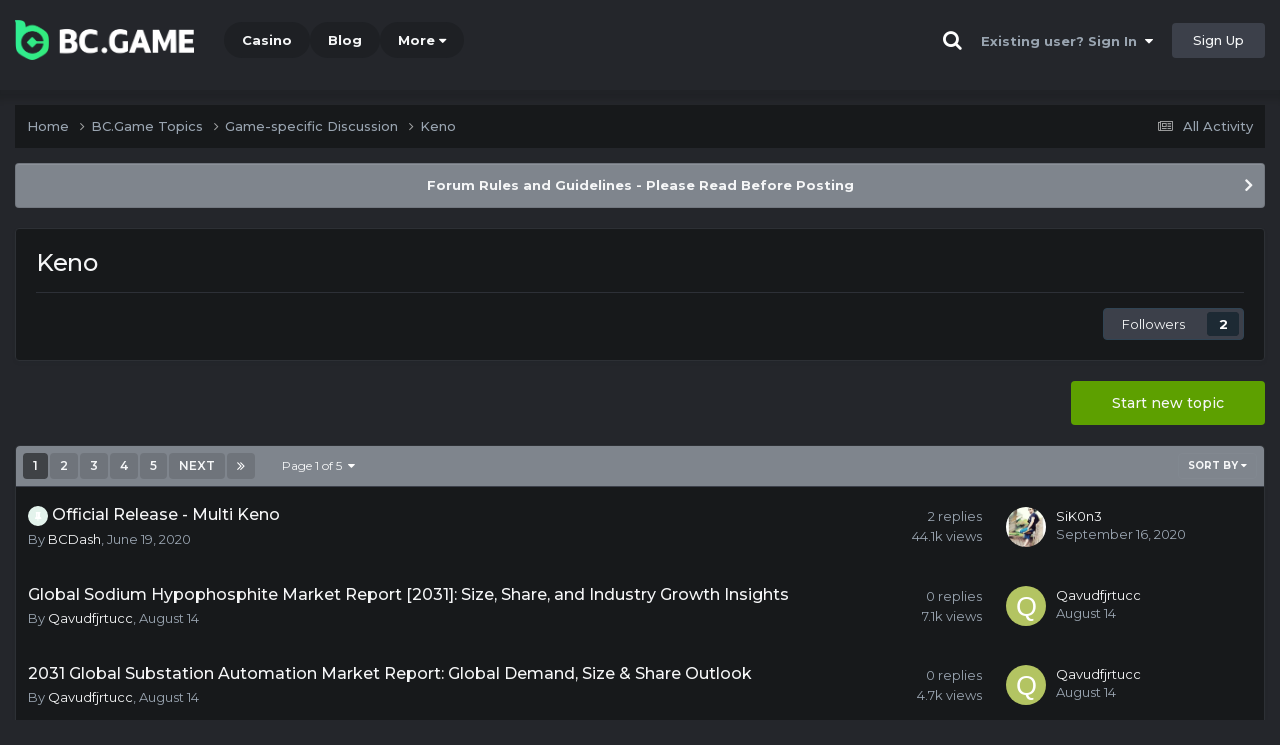

--- FILE ---
content_type: text/html;charset=UTF-8
request_url: https://forum.bc.fun/forum/67-keno/
body_size: 13417
content:
<!DOCTYPE html><html lang="en-US" dir="ltr"><head><title>Keno - BC.Game Forum - A Cryptocurrency and Gaming Community</title>
		
			<!-- Global site tag (gtag.js) - Google Analytics -->
<script async src="https://www.googletagmanager.com/gtag/js?id=UA-155732335-1"></script>
<script>
  window.dataLayer = window.dataLayer || [];
  function gtag(){dataLayer.push(arguments);}
  gtag('js', new Date());

  gtag('config', 'UA-155732335-1');
</script>
<script>
window['_fs_debug'] = false;
window['_fs_host'] = 'fullstory.com';
window['_fs_script'] = 'edge.fullstory.com/s/fs.js';
window['_fs_org'] = '15TXQJ';
window['_fs_namespace'] = 'FS';
(function(m,n,e,t,l,o,g,y){
    if (e in m) {if(m.console && m.console.log) { m.console.log('FullStory namespace conflict. Please set window["_fs_namespace"].');} return;}
    g=m[e]=function(a,b,s){g.q?g.q.push([a,b,s]):g._api(a,b,s);};g.q=[];
    o=n.createElement(t);o.async=1;o.crossOrigin='anonymous';o.src='https://'+_fs_script;
    y=n.getElementsByTagName(t)[0];y.parentNode.insertBefore(o,y);
    g.identify=function(i,v,s){g(l,{uid:i},s);if(v)g(l,v,s)};g.setUserVars=function(v,s){g(l,v,s)};g.event=function(i,v,s){g('event',{n:i,p:v},s)};
    g.anonymize=function(){g.identify(!!0)};
    g.shutdown=function(){g("rec",!1)};g.restart=function(){g("rec",!0)};
    g.log = function(a,b){g("log",[a,b])};
    g.consent=function(a){g("consent",!arguments.length||a)};
    g.identifyAccount=function(i,v){o='account';v=v||{};v.acctId=i;g(o,v)};
    g.clearUserCookie=function(){};
    g.setVars=function(n, p){g('setVars',[n,p]);};
    g._w={};y='XMLHttpRequest';g._w[y]=m[y];y='fetch';g._w[y]=m[y];
    if(m[y])m[y]=function(){return g._w[y].apply(this,arguments)};
    g._v="1.3.0";
})(window,document,window['_fs_namespace'],'script','user');
</script>

		
		<!--[if lt IE 9]>
			<link rel="stylesheet" type="text/css" href="https://forum.bc.fun/uploads/css_built_2/0089b4eae52e5dde352cf99523b851c2_ie8.css">
		    <script src="//forum.bc.fun/applications/core/interface/html5shiv/html5shiv.js"></script>
		<![endif]-->
		
<meta charset="utf-8">

	<meta name="viewport" content="width=device-width, initial-scale=1">


	
	
		<meta property="og:image" content="https://forum.bc.fun/uploads/monthly_2021_03/forum_share.jpg.6f1830487fcb9c529837cd03cc23b8af.jpg">
	


	<meta name="twitter:card" content="summary_large_image" />


	
		<meta name="twitter:site" content="@bcgame" />
	


	
		
	

	
		
			
				<meta name="description" content="">
			
		
	

	
		
			
				<meta property="og:title" content="Keno">
			
		
	

	
		
			
				<meta property="og:description" content="">
			
		
	

	
		
			
				<meta property="og:url" content="https://forum.bc.fun/forum/67-keno/">
			
		
	

	
		
			
				<meta property="og:site_name" content="BC.Game Forum - A Cryptocurrency and Gaming Community">
			
		
	

	
		
			
				<meta property="og:locale" content="en_US">
			
		
	


	
		<link rel="canonical" href="https://forum.bc.fun/forum/67-keno/" />
	

	
		<link rel="next" href="https://forum.bc.fun/forum/67-keno/page/2/" />
	

	
		<link rel="last" href="https://forum.bc.fun/forum/67-keno/page/5/" />
	

<link rel="alternate" type="application/rss+xml" title="Keno Latest Topics" href="https://forum.bc.fun/forum/67-keno.xml/" />


<link rel="manifest" href="/manifest.webmanifest/">
<meta name="msapplication-config" content="https://forum.bc.fun/browserconfig.xml/">
<meta name="msapplication-starturl" content="/">
<meta name="application-name" content="">
<meta name="apple-mobile-web-app-title" content="">

	<meta name="theme-color" content="#000000">


	<meta name="msapplication-TileColor" content="#000000">


	<link rel="mask-icon" href="https://forum.bc.fun/uploads/monthly_2019_12/512_svg.ecc091ccadd2b1602984e62049e943e7" color="#202e39">




	

	
		
			<link rel="icon" sizes="36x36" href="https://forum.bc.fun/uploads/monthly_2025_05/android-chrome-36x36.png">
		
	

	
		
			<link rel="icon" sizes="48x48" href="https://forum.bc.fun/uploads/monthly_2025_05/android-chrome-48x48.png">
		
	

	
		
			<link rel="icon" sizes="72x72" href="https://forum.bc.fun/uploads/monthly_2025_05/android-chrome-72x72.png">
		
	

	
		
			<link rel="icon" sizes="96x96" href="https://forum.bc.fun/uploads/monthly_2025_05/android-chrome-96x96.png">
		
	

	
		
			<link rel="icon" sizes="144x144" href="https://forum.bc.fun/uploads/monthly_2025_05/android-chrome-144x144.png">
		
	

	
		
			<link rel="icon" sizes="192x192" href="https://forum.bc.fun/uploads/monthly_2025_05/android-chrome-192x192.png">
		
	

	
		
			<link rel="icon" sizes="256x256" href="https://forum.bc.fun/uploads/monthly_2025_05/android-chrome-256x256.png">
		
	

	
		
			<link rel="icon" sizes="384x384" href="https://forum.bc.fun/uploads/monthly_2025_05/android-chrome-384x384.png">
		
	

	
		
			<link rel="icon" sizes="512x512" href="https://forum.bc.fun/uploads/monthly_2025_05/android-chrome-512x512.png">
		
	

	
		
			<meta name="msapplication-square70x70logo" content="https://forum.bc.fun/uploads/monthly_2025_05/msapplication-square70x70logo.png"/>
		
	

	
		
			<meta name="msapplication-TileImage" content="https://forum.bc.fun/uploads/monthly_2025_05/msapplication-TileImage.png"/>
		
	

	
		
			<meta name="msapplication-square150x150logo" content="https://forum.bc.fun/uploads/monthly_2025_05/msapplication-square150x150logo.png"/>
		
	

	
		
			<meta name="msapplication-wide310x150logo" content="https://forum.bc.fun/uploads/monthly_2025_05/msapplication-wide310x150logo.png"/>
		
	

	
		
			<meta name="msapplication-square310x310logo" content="https://forum.bc.fun/uploads/monthly_2025_05/msapplication-square310x310logo.png"/>
		
	

	
		
			
				<link rel="apple-touch-icon" href="https://forum.bc.fun/uploads/monthly_2025_05/apple-touch-icon-57x57.png">
			
		
	

	
		
			
				<link rel="apple-touch-icon" sizes="60x60" href="https://forum.bc.fun/uploads/monthly_2025_05/apple-touch-icon-60x60.png">
			
		
	

	
		
			
				<link rel="apple-touch-icon" sizes="72x72" href="https://forum.bc.fun/uploads/monthly_2025_05/apple-touch-icon-72x72.png">
			
		
	

	
		
			
				<link rel="apple-touch-icon" sizes="76x76" href="https://forum.bc.fun/uploads/monthly_2025_05/apple-touch-icon-76x76.png">
			
		
	

	
		
			
				<link rel="apple-touch-icon" sizes="114x114" href="https://forum.bc.fun/uploads/monthly_2025_05/apple-touch-icon-114x114.png">
			
		
	

	
		
			
				<link rel="apple-touch-icon" sizes="120x120" href="https://forum.bc.fun/uploads/monthly_2025_05/apple-touch-icon-120x120.png">
			
		
	

	
		
			
				<link rel="apple-touch-icon" sizes="144x144" href="https://forum.bc.fun/uploads/monthly_2025_05/apple-touch-icon-144x144.png">
			
		
	

	
		
			
				<link rel="apple-touch-icon" sizes="152x152" href="https://forum.bc.fun/uploads/monthly_2025_05/apple-touch-icon-152x152.png">
			
		
	

	
		
			
				<link rel="apple-touch-icon" sizes="180x180" href="https://forum.bc.fun/uploads/monthly_2025_05/apple-touch-icon-180x180.png">
			
		
	

		


	<link rel="preconnect" href="https://fonts.googleapis.com">
	<link rel="preconnect" href="https://fonts.gstatic.com" crossorigin>
	
		<link href="https://fonts.googleapis.com/css2?family=Montserrat:wght@300;400;500;600;700&display=swap" rel="stylesheet">
	



	<link rel='stylesheet' href='https://forum.bc.fun/uploads/css_built_2/0ceb3bad29cc1f7dbbdba18cbd0f793c_framework.css?v=19f4b6caf91747118518' media='all'>

	<link rel='stylesheet' href='https://forum.bc.fun/uploads/css_built_2/9b755e90e3adee8c7a42bf63c3bc0366_responsive.css?v=19f4b6caf91747118518' media='all'>

	<link rel='stylesheet' href='https://forum.bc.fun/uploads/css_built_2/5be50c03b1667cc42c2e86d8b39b19d2_core.css?v=19f4b6caf91747118518' media='all'>

	<link rel='stylesheet' href='https://forum.bc.fun/uploads/css_built_2/e3756f15b4c138e5d69da320b0f7b9d9_core_responsive.css?v=19f4b6caf91747118518' media='all'>

	<link rel='stylesheet' href='https://forum.bc.fun/uploads/css_built_2/9f3356195dea1f8ea7aebe8069e7fdfa_forums.css?v=19f4b6caf91747118518' media='all'>

	<link rel='stylesheet' href='https://forum.bc.fun/uploads/css_built_2/10a589b0933516c6c0e2004118c9cfe8_forums_responsive.css?v=19f4b6caf91747118518' media='all'>





<link rel='stylesheet' href='https://forum.bc.fun/uploads/css_built_2/c2c2fa27d22de45b6f1a24ebdacee1d5_custom.css?v=19f4b6caf91747118518' media='all'>




		
		

	
	<link rel='shortcut icon' href='https://forum.bc.fun/uploads/monthly_2025_05/bc_icon.png' type="image/png">


<!-- Global site tag (gtag.js) - Google Analytics -->
<script async src="https://www.googletagmanager.com/gtag/js?id=G-MBCGPNWVPL"></script>
<script>
  window.dataLayer = window.dataLayer || [];
  function gtag(){dataLayer.push(arguments);}
  gtag('js', new Date());

  gtag('config', 'G-MBCGPNWVPL');
</script>
      	<script src="https://www.googleoptimize.com/optimize.js?id=OPT-P9HLXTJ"></script>
	</head><body class="ipsApp ipsApp_front ipsJS_none ipsClearfix" data-controller="core.front.core.app"  data-message=""  data-pageapp="forums" data-pagelocation="front" data-pagemodule="forums" data-pagecontroller="forums" data-pageid="67" ><a href="#elContent" class="ipsHide" title="Go to main content on this page" accesskey="m">Jump to content</a>
		<div id="ipsLayout_header" class="ipsClearfix">
<!-- nothing to do -->
			





			
<ul id='elMobileNav' class='ipsResponsive_hideDesktop' data-controller='core.front.core.mobileNav'>
	
		
			
			
				
				
			
				
					<li id='elMobileBreadcrumb'>
						<a href='https://forum.bc.fun/forum/16-game-specific-discussion/'>
							<span>Game-specific Discussion</span>
						</a>
					</li>
				
				
			
				
				
			
		
	
	
	
	<li >
		<a data-action="defaultStream" href='https://forum.bc.fun/discover/'><i class="fa fa-newspaper-o" aria-hidden="true"></i></a>
	</li>

	

	
		<li class='ipsJS_show'>
			<a href='https://forum.bc.fun/search/'><i class='fa fa-search'></i></a>
		</li>
	
</ul>
			<header><div class="ipsLayout_container">
					


<a href='https://forum.bc.game/' id='elLogo' accesskey='1'><img src="https://forum.bc.fun/uploads/monthly_2025_05/bc_logo.png.93cc155603514e2773f7f5e93af42de7.png" alt='BC.Game Forum - A Cryptocurrency and Gaming Community'></a>


                  	

	<nav data-controller='core.front.core.navBar' class='ipsNavBar_noSubBars ipsResponsive_showDesktop'>
		<div class='ipsNavBar_primary ipsLayout_container ipsNavBar_noSubBars'>
			<ul data-role="primaryNavBar" class='ipsClearfix'>
				


	
		
		
		<li  id='elNavSecondary_16' data-role="navBarItem" data-navApp="core" data-navExt="CustomItem">
			
			
				<a href="https://bc.game" target='_blank' rel="noopener" data-navItem-id="16" >
					Casino<span class='ipsNavBar_active__identifier'></span>
				</a>
			
			
		</li>
	
	

	
		
		
		<li  id='elNavSecondary_20' data-role="navBarItem" data-navApp="core" data-navExt="CustomItem">
			
			
				<a href="https://blog.bc.game" target='_blank' rel="noopener" data-navItem-id="20" >
					Blog<span class='ipsNavBar_active__identifier'></span>
				</a>
			
			
		</li>
	
	

	
		
		
		<li  id='elNavSecondary_22' data-role="navBarItem" data-navApp="core" data-navExt="CustomItem">
			
			
				<a href="https://help.bc.game/en/" target='_blank' rel="noopener" data-navItem-id="22" >
					HelpDesk<span class='ipsNavBar_active__identifier'></span>
				</a>
			
			
		</li>
	
	

				<li class='ipsHide' id='elNavigationMore' data-role='navMore'>
					<a href='#' data-ipsMenu data-ipsMenu-appendTo='#elNavigationMore' id='elNavigationMore_dropdown'>More</a>
					<ul class='ipsNavBar_secondary ipsHide' data-role='secondaryNavBar'>
						<li class='ipsHide' id='elNavigationMore_more' data-role='navMore'>
							<a href='#' data-ipsMenu data-ipsMenu-appendTo='#elNavigationMore_more' id='elNavigationMore_more_dropdown'>More <i class='fa fa-caret-down'></i></a>
							<ul class='ipsHide ipsMenu ipsMenu_auto' id='elNavigationMore_more_dropdown_menu' data-role='moreDropdown'></ul>
						</li>
					</ul>
				</li>
			</ul>
			

	<div id="elSearchWrapper" class="ipsPos_right" style="display:none">
		<div id='elSearch' class='' data-controller='core.front.core.quickSearch'>
			<form accept-charset='utf-8' action='//forum.bc.fun/search/?do=quicksearch' method='post'>
				<input type='search' id='elSearchField' placeholder='Search...' name='q' autocomplete='off'>
				<button class='cSearchSubmit' type="submit"><i class="fa fa-search"></i></button>
				<div id="elSearchExpanded">
					<div class="ipsMenu_title">
						Search In
					</div>
					<ul class="ipsSideMenu_list ipsSideMenu_withRadios ipsSideMenu_small ipsType_normal" data-ipsSideMenu data-ipsSideMenu-type="radio" data-ipsSideMenu-responsive="false" data-role="searchContexts">
						<li>
							<span class='ipsSideMenu_item ipsSideMenu_itemActive' data-ipsMenuValue='all'>
								<input type="radio" name="type" value="all" checked id="elQuickSearchRadio_type_all">
								<label for='elQuickSearchRadio_type_all' id='elQuickSearchRadio_type_all_label'>Everywhere</label>
							</span>
						</li>
						
						
							<li>
								<span class='ipsSideMenu_item' data-ipsMenuValue='forums_topic'>
									<input type="radio" name="type" value="forums_topic" id="elQuickSearchRadio_type_forums_topic">
									<label for='elQuickSearchRadio_type_forums_topic' id='elQuickSearchRadio_type_forums_topic_label'>forums_topic_el</label>
								</span>
							</li>
						
						
							
								<li>
									<span class='ipsSideMenu_item' data-ipsMenuValue='contextual_{&quot;type&quot;:&quot;forums_topic&quot;,&quot;nodes&quot;:67}'>
										<input type="radio" name="type" value='contextual_{&quot;type&quot;:&quot;forums_topic&quot;,&quot;nodes&quot;:67}' id='elQuickSearchRadio_type_contextual_3199a2b5323ef753c10907f345f4ddc6'>
										<label for='elQuickSearchRadio_type_contextual_3199a2b5323ef753c10907f345f4ddc6' id='elQuickSearchRadio_type_contextual_3199a2b5323ef753c10907f345f4ddc6_label'>This Forum</label>
									</span>
								</li>
							
						
						<li data-role="showMoreSearchContexts">
							<span class='ipsSideMenu_item' data-action="showMoreSearchContexts" data-exclude="forums_topic">
								More options...
							</span>
						</li>
					</ul>
					<div class="ipsMenu_title">
						Find results that contain...
					</div>
					<ul class='ipsSideMenu_list ipsSideMenu_withRadios ipsSideMenu_small ipsType_normal' role="radiogroup" data-ipsSideMenu data-ipsSideMenu-type="radio" data-ipsSideMenu-responsive="false" data-filterType='andOr'>
						
							<li>
								<span class='ipsSideMenu_item ipsSideMenu_itemActive' data-ipsMenuValue='or'>
									<input type="radio" name="search_and_or" value="or" checked id="elRadio_andOr_or">
									<label for='elRadio_andOr_or' id='elField_andOr_label_or'><em>Any</em> of my search term words</label>
								</span>
							</li>
						
							<li>
								<span class='ipsSideMenu_item ' data-ipsMenuValue='and'>
									<input type="radio" name="search_and_or" value="and"  id="elRadio_andOr_and">
									<label for='elRadio_andOr_and' id='elField_andOr_label_and'><em>All</em> of my search term words</label>
								</span>
							</li>
						
					</ul>
					<div class="ipsMenu_title">
						Find results in...
					</div>
					<ul class='ipsSideMenu_list ipsSideMenu_withRadios ipsSideMenu_small ipsType_normal' role="radiogroup" data-ipsSideMenu data-ipsSideMenu-type="radio" data-ipsSideMenu-responsive="false" data-filterType='searchIn'>
						<li>
							<span class='ipsSideMenu_item ipsSideMenu_itemActive' data-ipsMenuValue='all'>
								<input type="radio" name="search_in" value="all" checked id="elRadio_searchIn_and">
								<label for='elRadio_searchIn_and' id='elField_searchIn_label_all'>Content titles and body</label>
							</span>
						</li>
						<li>
							<span class='ipsSideMenu_item' data-ipsMenuValue='titles'>
								<input type="radio" name="search_in" value="titles" id="elRadio_searchIn_titles">
								<label for='elRadio_searchIn_titles' id='elField_searchIn_label_titles'>Content titles only</label>
							</span>
						</li>
					</ul>
				</div>
			</form>
		</div>
	</div>

		</div>
	</nav>

					

	<script>
      var url = new URL(document.location.href);
	  var haslogin = url.searchParams.get("haslogin");
      if(haslogin == "1") {
        console.log("Has login at bc.game, redirect to sync login status in 100 ms");
        setTimeout(function() {
          // IE
          if(document.all) {
            document.getElementById("elUserSignIn_menu").getElementsByTagName("button")[0].click();
          }
          // other browser
          else {
            var e = document.createEvent("MouseEvents");
            e.initEvent("click", true, true);
            document.getElementById("elUserSignIn_menu").getElementsByTagName("button")[0].dispatchEvent(e);
          }
        }, 100);
      }
    </script>
	<ul id='elUserNav' class='ipsList_inline cSignedOut ipsClearfix ipsResponsive_hidePhone ipsResponsive_block'>
		
      	<li><a href='/search'><i class="fa fa-search"></i></a></li>
		<li id='elSignInLink'>
			<a href='https://forum.bc.fun/login/' data-ipsMenu-closeOnClick="false" data-ipsMenu id='elUserSignIn'>
				Existing user? Sign In &nbsp;<i class='fa fa-caret-down'></i>
			</a>
			
<div id='elUserSignIn_menu' class='ipsMenu ipsMenu_auto ipsHide'>
	<form accept-charset='utf-8' method='post' action='https://forum.bc.fun/login/'>
		<input type="hidden" name="csrfKey" value="e1bc46eefacf37c5fc6443b3fc2bfa9a">
		<input type="hidden" name="ref" value="aHR0cHM6Ly9mb3J1bS5iYy5mdW4vZm9ydW0vNjcta2Vuby8=">
		<div data-role="loginForm">
			
			
			
				<div class="cLogin_popupSingle">
					
						<div class='ipsPadding:half ipsType_center'>
							

<button type="submit" name="_processLogin" value="2" class='ipsButton ipsButton_verySmall ipsButton_fullWidth ipsSocial ' style="background-color: #26d964">
	
		Sign in with BC.Game
	
</button>
						</div>
					
				</div>
			
		</div>
	</form>
</div>
		</li>
		
			<li>
				
					<a href='https://bc.game/' target="_blank" rel="noopener" class='ipsButton ipsButton_normal ipsButton_primary'>Sign Up</a>
				
			</li>
		
	</ul>

				</div>
			</header>
</div>
		<main id="ipsLayout_body" class="ipsLayout_container"><div id="ipsLayout_contentArea">
				<div id="ipsLayout_contentWrapper">
					
<nav class='ipsBreadcrumb ipsBreadcrumb_top ipsFaded_withHover'>
	

	<ul class='ipsList_inline ipsPos_right'>
		
		<li >
			<a data-action="defaultStream" class='ipsType_light '  href='https://forum.bc.fun/discover/'><i class="fa fa-newspaper-o" aria-hidden="true"></i> <span>All Activity</span></a>
		</li>
		
	</ul>

	<ul data-role="breadcrumbList">
		<li>
			<a title="Home" href='https://forum.bc.fun/'>
				<span>Home <i class='fa fa-angle-right'></i></span>
			</a>
		</li>
		
		
			<li>
				
					<a href='https://forum.bc.fun/forum/1-bcgame-topics/'>
						<span>BC.Game Topics <i class='fa fa-angle-right' aria-hidden="true"></i></span>
					</a>
				
			</li>
		
			<li>
				
					<a href='https://forum.bc.fun/forum/16-game-specific-discussion/'>
						<span>Game-specific Discussion <i class='fa fa-angle-right' aria-hidden="true"></i></span>
					</a>
				
			</li>
		
			<li>
				
					Keno
				
			</li>
		
	</ul>
</nav>
					
					<div id="ipsLayout_mainArea">
						<a id="elContent"></a>
						
						
						
						

	


	<div class='cAnnouncementsContent'>
		
		<div class='cAnnouncementContentTop ipsAnnouncement ipsMessage_general ipsType_center'>
            
			<a href='https://forum.bc.fun/announcement/2-forum-rules-and-guidelines-please-read-before-posting/' data-ipsDialog data-ipsDialog-title="Forum Rules and Guidelines - Please Read Before Posting">Forum Rules and Guidelines - Please Read Before Posting</a>
            
		</div>
		
	</div>



	<div class='cWidgetContainer '  data-role='widgetReceiver' data-orientation='horizontal' data-widgetArea='header'>
		<ul class='ipsList_reset'>
			
				
					
					<li class='ipsWidget ipsWidget_horizontal ipsBox  ipsWidgetHide ipsHide ' data-blockID='plugin_1_htmlwidget_qrb82wnfe' data-blockConfig="true" data-blockTitle="HTML Block" data-blockErrorMessage="This block cannot be shown. This could be because it needs configuring, is unable to show on this page, or will show after reloading this page."  data-controller='core.front.widgets.block'></li>
				
			
		</ul>
	</div>

						




	
	<div class="ipsPageHeader  ipsBox ipsResponsive_pull ipsPadding ipsClearfix" >
		<header>
			
			<h1 class="ipsType_pageTitle">Keno</h1>
			
				



<div class='ipsType_richText ipsType_normal' data-controller='core.front.core.lightboxedImages' >

</div>

			
			
			
				<hr class='ipsHr ipsResponsive_hidePhone' />
				<div class='ipsClearfix ipsResponsive_hidePhone'>
					<div class='ipsPos_right'>
                        
                        



<div data-followApp='forums' data-followArea='forum' data-followID='67' data-controller='core.front.core.followButton'>
	

	<a href='https://forum.bc.fun/login/' rel="nofollow" class="ipsFollow ipsPos_middle ipsButton ipsButton_light ipsButton_verySmall " data-role="followButton" data-ipsTooltip title='Sign in to follow this'>
		<span>Followers</span>
		<span class='ipsCommentCount'>2</span>
	</a>

</div>
                    </div>
				</div>
			
		</header>
	</div>
	
	

<div data-controller='forums.front.forum.forumPage'>
	<ul class="ipsToolList ipsToolList_horizontal ipsSpacer_both">
		

	<li class='ipsToolList_primaryAction'>
		
			<a class="ipsButton ipsButton_medium ipsButton_important ipsButton_fullWidth" href="https://forum.bc.fun/forum/67-keno/?do=add" title='Start a new topic in this forum' rel='nofollow noindex'>Start new topic</a>
		
	</li>






	</ul>
	
<div class='ipsBox ipsResponsive_pull' data-baseurl='https://forum.bc.fun/forum/67-keno/' data-resort='listResort' data-tableID='topics'  data-controller='core.global.core.table'>
	
		<h2 class='ipsType_sectionTitle ipsHide ipsType_medium ipsType_reset ipsClear'>118 topics in this forum</h2>
	

	
	<div class="ipsButtonBar ipsPad_half ipsClearfix ipsClear">
		

		<ul class="ipsButtonRow ipsPos_right ipsClearfix">
			
				<li>
					<a href="#elSortByMenu_menu" id="elSortByMenu_b139050543ef677225e867c02c1f1764" data-role='sortButton' data-ipsMenu data-ipsMenu-activeClass="ipsButtonRow_active" data-ipsMenu-selectable="radio">Sort By <i class="fa fa-caret-down"></i></a>
					<ul class="ipsMenu ipsMenu_auto ipsMenu_withStem ipsMenu_selectable ipsHide" id="elSortByMenu_b139050543ef677225e867c02c1f1764_menu">
						
						
							<li class="ipsMenu_item ipsMenu_itemChecked" data-ipsMenuValue="last_post" data-sortDirection='desc'><a href="https://forum.bc.fun/forum/67-keno/?sortby=last_post&amp;sortdirection=desc" rel="nofollow">Recently Updated</a></li>
						
							<li class="ipsMenu_item " data-ipsMenuValue="title" data-sortDirection='asc'><a href="https://forum.bc.fun/forum/67-keno/?sortby=title&amp;sortdirection=asc" rel="nofollow">Title</a></li>
						
							<li class="ipsMenu_item " data-ipsMenuValue="start_date" data-sortDirection='desc'><a href="https://forum.bc.fun/forum/67-keno/?sortby=start_date&amp;sortdirection=desc" rel="nofollow">Start Date</a></li>
						
							<li class="ipsMenu_item " data-ipsMenuValue="views" data-sortDirection='desc'><a href="https://forum.bc.fun/forum/67-keno/?sortby=views&amp;sortdirection=desc" rel="nofollow">Most Viewed</a></li>
						
							<li class="ipsMenu_item " data-ipsMenuValue="posts" data-sortDirection='desc'><a href="https://forum.bc.fun/forum/67-keno/?sortby=posts&amp;sortdirection=desc" rel="nofollow">Most Replies</a></li>
						
						
							<li class="ipsMenu_item " data-noSelect="true">
								<a href='https://forum.bc.fun/forum/67-keno/?advancedSearchForm=1&amp;sortby=forums_topics.last_post&amp;sortdirection=DESC' rel="nofollow" data-ipsDialog data-ipsDialog-title='Custom Sort'>Custom</a>
							</li>
						
					</ul>
				</li>
			
				
		</ul>
		


		<div data-role="tablePagination" >
			


	
	<ul class='ipsPagination' id='elPagination_baa68e4e145714bfa0d4ea722e73e1b6_1792365300' data-ipsPagination-seoPagination='true' data-pages='5' >
		
			
				<li class='ipsPagination_first ipsPagination_inactive'><a href='https://forum.bc.fun/forum/67-keno/' rel="first" data-page='1' data-ipsTooltip title='First page'><i class='fa fa-angle-double-left'></i></a></li>
				<li class='ipsPagination_prev ipsPagination_inactive'><a href='https://forum.bc.fun/forum/67-keno/' rel="prev" data-page='0' data-ipsTooltip title='Previous page'>Prev</a></li>
			
			<li class='ipsPagination_page ipsPagination_active'><a href='https://forum.bc.fun/forum/67-keno/' data-page='1'>1</a></li>
			
				
					<li class='ipsPagination_page'><a href='https://forum.bc.fun/forum/67-keno/page/2/' data-page='2'>2</a></li>
				
					<li class='ipsPagination_page'><a href='https://forum.bc.fun/forum/67-keno/page/3/' data-page='3'>3</a></li>
				
					<li class='ipsPagination_page'><a href='https://forum.bc.fun/forum/67-keno/page/4/' data-page='4'>4</a></li>
				
					<li class='ipsPagination_page'><a href='https://forum.bc.fun/forum/67-keno/page/5/' data-page='5'>5</a></li>
				
				<li class='ipsPagination_next'><a href='https://forum.bc.fun/forum/67-keno/page/2/' rel="next" data-page='2' data-ipsTooltip title='Next page'>Next</a></li>
				<li class='ipsPagination_last'><a href='https://forum.bc.fun/forum/67-keno/page/5/' rel="last" data-page='5' data-ipsTooltip title='Last page'><i class='fa fa-angle-double-right'></i></a></li>
			
			
				<li class='ipsPagination_pageJump'>
					<a href='#' data-ipsMenu data-ipsMenu-closeOnClick='false' data-ipsMenu-appendTo='#elPagination_baa68e4e145714bfa0d4ea722e73e1b6_1792365300' id='elPagination_baa68e4e145714bfa0d4ea722e73e1b6_1792365300_jump'>Page 1 of 5 &nbsp;<i class='fa fa-caret-down'></i></a>
					<div class='ipsMenu ipsMenu_narrow ipsPadding ipsHide' id='elPagination_baa68e4e145714bfa0d4ea722e73e1b6_1792365300_jump_menu'>
						<form accept-charset='utf-8' method='post' action='https://forum.bc.fun/forum/67-keno/' data-role="pageJump" data-baseUrl='#'>
							<ul class='ipsForm ipsForm_horizontal'>
								<li class='ipsFieldRow'>
									<input type='number' min='1' max='5' placeholder='Page number' class='ipsField_fullWidth' name='page'>
								</li>
								<li class='ipsFieldRow ipsFieldRow_fullWidth'>
									<input type='submit' class='ipsButton_fullWidth ipsButton ipsButton_verySmall ipsButton_primary' value='Go'>
								</li>
							</ul>
						</form>
					</div>
				</li>
			
		
	</ul>

		</div>
	</div>
	
	
		
			<ol class='ipsClear ipsDataList cForumTopicTable  cTopicList ' id='elTable_b139050543ef677225e867c02c1f1764' data-role="tableRows">
				


	
	

	
	

	
	

	
	

	
	

	
	

	
	

	
	

	
	

	
	

	
	

	
	

	
	

	
	

	
	

	
	

	
	

	
	

	
	

	
	

	
	

	
	

	
	

	
	

	
	


	
	
		
		
		
		
			<li class="ipsDataItem ipsDataItem_responsivePhoto     " data-rowID='1381' data-location='' data-controller='forums.front.forum.topicRow'>
				
				<div class='ipsDataItem_main'>
					
					<h4 class='ipsDataItem_title ipsContained_container'>
						
						
						
						

						
						
						
                            
                            							
							
								<span><span class="ipsBadge ipsBadge_icon ipsBadge_small ipsBadge_positive" data-ipsTooltip title='Pinned'><i class='fa fa-thumb-tack'></i></span></span>
							
							
						
										
												

						<span class='ipsType_break ipsContained'>
							<a href='https://forum.bc.fun/topic/1381-official-release-multi-keno/' class='' title='Official Release -  Multi Keno '  data-ipsHover data-ipsHover-target='https://forum.bc.fun/topic/1381-official-release-multi-keno/?preview=1' data-ipsHover-timeout='1.5'>
								<span>
									Official Release -  Multi Keno
								</span>
							</a>
						</span>
						
					</h4>
					<span data-role="activeUsers"></span>
					<div class='ipsDataItem_meta ipsType_reset ipsType_light ipsType_blendLinks'>
						<span>
							By 


<a href='https://forum.bc.fun/profile/5877-bcdash/' rel="nofollow" data-ipsHover data-ipsHover-width='370' data-ipsHover-target='https://forum.bc.fun/profile/5877-bcdash/?do=hovercard&amp;referrer=https%253A%252F%252Fforum.bc.fun%252Fforum%252F67-keno%252F' title="Go to BCDash's profile" class="ipsType_break">BCDash</a>, 
						</span><time datetime='2020-06-19T01:49:15Z' title='06/19/20 01:49  AM' data-short='5 yr'>June 19, 2020</time>
						
						
					</div>
				</div>
				<ul class='ipsDataItem_stats'>
					
					
						<li  data-statType='forums_comments'>
							<span class='ipsDataItem_stats_number'>2</span>
							<span class='ipsDataItem_stats_type'> replies</span>
							
						</li>
					
						<li class='ipsType_light' data-statType='num_views'>
							<span class='ipsDataItem_stats_number'>44.1k</span>
							<span class='ipsDataItem_stats_type'> views</span>
							
						</li>
					
					
				</ul>
				<ul class='ipsDataItem_lastPoster ipsDataItem_withPhoto ipsType_blendLinks'>
					<li>
						
							


	<a href="https://forum.bc.fun/profile/1135-sik0n3/" rel="nofollow" data-ipsHover data-ipsHover-width="370" data-ipsHover-target="https://forum.bc.fun/profile/1135-sik0n3/?do=hovercard" class="ipsUserPhoto ipsUserPhoto_tiny" title="Go to SiK0n3's profile">
		<img src='https://forum.bc.fun/uploads/monthly_2020_01/imported-photo-1135.thumb.jpeg.b75800c5109e3e9d849114e298cce4d7.jpeg' alt='SiK0n3' loading="lazy">
	</a>

						
					</li>
					<li>
						
							
								


<a href='https://forum.bc.fun/profile/1135-sik0n3/' rel="nofollow" data-ipsHover data-ipsHover-width='370' data-ipsHover-target='https://forum.bc.fun/profile/1135-sik0n3/?do=hovercard&amp;referrer=https%253A%252F%252Fforum.bc.fun%252Fforum%252F67-keno%252F' title="Go to SiK0n3's profile" class="ipsType_break">SiK0n3</a>
							
						
					</li>
					<li class="ipsType_light">
						<a href='https://forum.bc.fun/topic/1381-official-release-multi-keno/' title='Go to last post' class='ipsType_blendLinks'>
							<time datetime='2020-09-16T13:35:02Z' title='09/16/20 01:35  PM' data-short='5 yr'>September 16, 2020</time>
						</a>
					</li>
				</ul>
				
			</li>
		
	
		
		
		
		
			<li class="ipsDataItem ipsDataItem_responsivePhoto     " data-rowID='16800' data-location='' data-controller='forums.front.forum.topicRow'>
				
				<div class='ipsDataItem_main'>
					
					<h4 class='ipsDataItem_title ipsContained_container'>
						
						
						
						

						
						
						
										
												

						<span class='ipsType_break ipsContained'>
							<a href='https://forum.bc.fun/topic/16800-global-sodium-hypophosphite-market-report-2031-size-share-and-industry-growth-insights/' class='' title='Global Sodium Hypophosphite Market Report [2031]: Size, Share, and Industry Growth Insights '  data-ipsHover data-ipsHover-target='https://forum.bc.fun/topic/16800-global-sodium-hypophosphite-market-report-2031-size-share-and-industry-growth-insights/?preview=1' data-ipsHover-timeout='1.5'>
								<span>
									Global Sodium Hypophosphite Market Report [2031]: Size, Share, and Industry Growth Insights
								</span>
							</a>
						</span>
						
					</h4>
					<span data-role="activeUsers"></span>
					<div class='ipsDataItem_meta ipsType_reset ipsType_light ipsType_blendLinks'>
						<span>
							By 


<a href='https://forum.bc.fun/profile/164320-qavudfjrtucc/' rel="nofollow" data-ipsHover data-ipsHover-width='370' data-ipsHover-target='https://forum.bc.fun/profile/164320-qavudfjrtucc/?do=hovercard&amp;referrer=https%253A%252F%252Fforum.bc.fun%252Fforum%252F67-keno%252F' title="Go to Qavudfjrtucc's profile" class="ipsType_break">Qavudfjrtucc</a>, 
						</span><time datetime='2025-08-14T09:42:12Z' title='08/14/25 09:42  AM' data-short='Aug 14'>August 14</time>
						
						
					</div>
				</div>
				<ul class='ipsDataItem_stats'>
					
					
						<li  data-statType='forums_comments'>
							<span class='ipsDataItem_stats_number'>0</span>
							<span class='ipsDataItem_stats_type'> replies</span>
							
						</li>
					
						<li class='ipsType_light' data-statType='num_views'>
							<span class='ipsDataItem_stats_number'>7.1k</span>
							<span class='ipsDataItem_stats_type'> views</span>
							
						</li>
					
					
				</ul>
				<ul class='ipsDataItem_lastPoster ipsDataItem_withPhoto ipsType_blendLinks'>
					<li>
						
							


	<a href="https://forum.bc.fun/profile/164320-qavudfjrtucc/" rel="nofollow" data-ipsHover data-ipsHover-width="370" data-ipsHover-target="https://forum.bc.fun/profile/164320-qavudfjrtucc/?do=hovercard" class="ipsUserPhoto ipsUserPhoto_tiny" title="Go to Qavudfjrtucc's profile">
		<img src='data:image/svg+xml,%3Csvg%20xmlns%3D%22http%3A%2F%2Fwww.w3.org%2F2000%2Fsvg%22%20viewBox%3D%220%200%201024%201024%22%20style%3D%22background%3A%23b3c462%22%3E%3Cg%3E%3Ctext%20text-anchor%3D%22middle%22%20dy%3D%22.35em%22%20x%3D%22512%22%20y%3D%22512%22%20fill%3D%22%23ffffff%22%20font-size%3D%22700%22%20font-family%3D%22-apple-system%2C%20BlinkMacSystemFont%2C%20Roboto%2C%20Helvetica%2C%20Arial%2C%20sans-serif%22%3EQ%3C%2Ftext%3E%3C%2Fg%3E%3C%2Fsvg%3E' alt='Qavudfjrtucc' loading="lazy">
	</a>

						
					</li>
					<li>
						
							
								


<a href='https://forum.bc.fun/profile/164320-qavudfjrtucc/' rel="nofollow" data-ipsHover data-ipsHover-width='370' data-ipsHover-target='https://forum.bc.fun/profile/164320-qavudfjrtucc/?do=hovercard&amp;referrer=https%253A%252F%252Fforum.bc.fun%252Fforum%252F67-keno%252F' title="Go to Qavudfjrtucc's profile" class="ipsType_break">Qavudfjrtucc</a>
							
						
					</li>
					<li class="ipsType_light">
						<a href='https://forum.bc.fun/topic/16800-global-sodium-hypophosphite-market-report-2031-size-share-and-industry-growth-insights/' title='Go to last post' class='ipsType_blendLinks'>
							<time datetime='2025-08-14T09:42:12Z' title='08/14/25 09:42  AM' data-short='Aug 14'>August 14</time>
						</a>
					</li>
				</ul>
				
			</li>
		
	
		
		
		
		
			<li class="ipsDataItem ipsDataItem_responsivePhoto     " data-rowID='16799' data-location='' data-controller='forums.front.forum.topicRow'>
				
				<div class='ipsDataItem_main'>
					
					<h4 class='ipsDataItem_title ipsContained_container'>
						
						
						
						

						
						
						
										
												

						<span class='ipsType_break ipsContained'>
							<a href='https://forum.bc.fun/topic/16799-2031-global-substation-automation-market-report-global-demand-size-share-outlook/' class='' title='2031 Global Substation Automation Market Report: Global Demand, Size &amp; Share Outlook '  data-ipsHover data-ipsHover-target='https://forum.bc.fun/topic/16799-2031-global-substation-automation-market-report-global-demand-size-share-outlook/?preview=1' data-ipsHover-timeout='1.5'>
								<span>
									2031 Global Substation Automation Market Report: Global Demand, Size &amp; Share Outlook
								</span>
							</a>
						</span>
						
					</h4>
					<span data-role="activeUsers"></span>
					<div class='ipsDataItem_meta ipsType_reset ipsType_light ipsType_blendLinks'>
						<span>
							By 


<a href='https://forum.bc.fun/profile/164320-qavudfjrtucc/' rel="nofollow" data-ipsHover data-ipsHover-width='370' data-ipsHover-target='https://forum.bc.fun/profile/164320-qavudfjrtucc/?do=hovercard&amp;referrer=https%253A%252F%252Fforum.bc.fun%252Fforum%252F67-keno%252F' title="Go to Qavudfjrtucc's profile" class="ipsType_break">Qavudfjrtucc</a>, 
						</span><time datetime='2025-08-14T09:35:06Z' title='08/14/25 09:35  AM' data-short='Aug 14'>August 14</time>
						
						
					</div>
				</div>
				<ul class='ipsDataItem_stats'>
					
					
						<li  data-statType='forums_comments'>
							<span class='ipsDataItem_stats_number'>0</span>
							<span class='ipsDataItem_stats_type'> replies</span>
							
						</li>
					
						<li class='ipsType_light' data-statType='num_views'>
							<span class='ipsDataItem_stats_number'>4.7k</span>
							<span class='ipsDataItem_stats_type'> views</span>
							
						</li>
					
					
				</ul>
				<ul class='ipsDataItem_lastPoster ipsDataItem_withPhoto ipsType_blendLinks'>
					<li>
						
							


	<a href="https://forum.bc.fun/profile/164320-qavudfjrtucc/" rel="nofollow" data-ipsHover data-ipsHover-width="370" data-ipsHover-target="https://forum.bc.fun/profile/164320-qavudfjrtucc/?do=hovercard" class="ipsUserPhoto ipsUserPhoto_tiny" title="Go to Qavudfjrtucc's profile">
		<img src='data:image/svg+xml,%3Csvg%20xmlns%3D%22http%3A%2F%2Fwww.w3.org%2F2000%2Fsvg%22%20viewBox%3D%220%200%201024%201024%22%20style%3D%22background%3A%23b3c462%22%3E%3Cg%3E%3Ctext%20text-anchor%3D%22middle%22%20dy%3D%22.35em%22%20x%3D%22512%22%20y%3D%22512%22%20fill%3D%22%23ffffff%22%20font-size%3D%22700%22%20font-family%3D%22-apple-system%2C%20BlinkMacSystemFont%2C%20Roboto%2C%20Helvetica%2C%20Arial%2C%20sans-serif%22%3EQ%3C%2Ftext%3E%3C%2Fg%3E%3C%2Fsvg%3E' alt='Qavudfjrtucc' loading="lazy">
	</a>

						
					</li>
					<li>
						
							
								


<a href='https://forum.bc.fun/profile/164320-qavudfjrtucc/' rel="nofollow" data-ipsHover data-ipsHover-width='370' data-ipsHover-target='https://forum.bc.fun/profile/164320-qavudfjrtucc/?do=hovercard&amp;referrer=https%253A%252F%252Fforum.bc.fun%252Fforum%252F67-keno%252F' title="Go to Qavudfjrtucc's profile" class="ipsType_break">Qavudfjrtucc</a>
							
						
					</li>
					<li class="ipsType_light">
						<a href='https://forum.bc.fun/topic/16799-2031-global-substation-automation-market-report-global-demand-size-share-outlook/' title='Go to last post' class='ipsType_blendLinks'>
							<time datetime='2025-08-14T09:35:06Z' title='08/14/25 09:35  AM' data-short='Aug 14'>August 14</time>
						</a>
					</li>
				</ul>
				
			</li>
		
	
		
		
		
		
			<li class="ipsDataItem ipsDataItem_responsivePhoto     " data-rowID='16798' data-location='' data-controller='forums.front.forum.topicRow'>
				
				<div class='ipsDataItem_main'>
					
					<h4 class='ipsDataItem_title ipsContained_container'>
						
						
						
						

						
						
						
										
												

						<span class='ipsType_break ipsContained'>
							<a href='https://forum.bc.fun/topic/16798-global-rare-disease-clinical-trials-market-report-2031-size-share-and-industry-growth-insights/' class='' title='Global Rare Disease Clinical Trials Market Report [2031]: Size, Share, and Industry Growth Insights '  data-ipsHover data-ipsHover-target='https://forum.bc.fun/topic/16798-global-rare-disease-clinical-trials-market-report-2031-size-share-and-industry-growth-insights/?preview=1' data-ipsHover-timeout='1.5'>
								<span>
									Global Rare Disease Clinical Trials Market Report [2031]: Size, Share, and Industry Growth Insights
								</span>
							</a>
						</span>
						
					</h4>
					<span data-role="activeUsers"></span>
					<div class='ipsDataItem_meta ipsType_reset ipsType_light ipsType_blendLinks'>
						<span>
							By 


<a href='https://forum.bc.fun/profile/164320-qavudfjrtucc/' rel="nofollow" data-ipsHover data-ipsHover-width='370' data-ipsHover-target='https://forum.bc.fun/profile/164320-qavudfjrtucc/?do=hovercard&amp;referrer=https%253A%252F%252Fforum.bc.fun%252Fforum%252F67-keno%252F' title="Go to Qavudfjrtucc's profile" class="ipsType_break">Qavudfjrtucc</a>, 
						</span><time datetime='2025-08-14T09:27:08Z' title='08/14/25 09:27  AM' data-short='Aug 14'>August 14</time>
						
						
					</div>
				</div>
				<ul class='ipsDataItem_stats'>
					
					
						<li  data-statType='forums_comments'>
							<span class='ipsDataItem_stats_number'>0</span>
							<span class='ipsDataItem_stats_type'> replies</span>
							
						</li>
					
						<li class='ipsType_light' data-statType='num_views'>
							<span class='ipsDataItem_stats_number'>4.7k</span>
							<span class='ipsDataItem_stats_type'> views</span>
							
						</li>
					
					
				</ul>
				<ul class='ipsDataItem_lastPoster ipsDataItem_withPhoto ipsType_blendLinks'>
					<li>
						
							


	<a href="https://forum.bc.fun/profile/164320-qavudfjrtucc/" rel="nofollow" data-ipsHover data-ipsHover-width="370" data-ipsHover-target="https://forum.bc.fun/profile/164320-qavudfjrtucc/?do=hovercard" class="ipsUserPhoto ipsUserPhoto_tiny" title="Go to Qavudfjrtucc's profile">
		<img src='data:image/svg+xml,%3Csvg%20xmlns%3D%22http%3A%2F%2Fwww.w3.org%2F2000%2Fsvg%22%20viewBox%3D%220%200%201024%201024%22%20style%3D%22background%3A%23b3c462%22%3E%3Cg%3E%3Ctext%20text-anchor%3D%22middle%22%20dy%3D%22.35em%22%20x%3D%22512%22%20y%3D%22512%22%20fill%3D%22%23ffffff%22%20font-size%3D%22700%22%20font-family%3D%22-apple-system%2C%20BlinkMacSystemFont%2C%20Roboto%2C%20Helvetica%2C%20Arial%2C%20sans-serif%22%3EQ%3C%2Ftext%3E%3C%2Fg%3E%3C%2Fsvg%3E' alt='Qavudfjrtucc' loading="lazy">
	</a>

						
					</li>
					<li>
						
							
								


<a href='https://forum.bc.fun/profile/164320-qavudfjrtucc/' rel="nofollow" data-ipsHover data-ipsHover-width='370' data-ipsHover-target='https://forum.bc.fun/profile/164320-qavudfjrtucc/?do=hovercard&amp;referrer=https%253A%252F%252Fforum.bc.fun%252Fforum%252F67-keno%252F' title="Go to Qavudfjrtucc's profile" class="ipsType_break">Qavudfjrtucc</a>
							
						
					</li>
					<li class="ipsType_light">
						<a href='https://forum.bc.fun/topic/16798-global-rare-disease-clinical-trials-market-report-2031-size-share-and-industry-growth-insights/' title='Go to last post' class='ipsType_blendLinks'>
							<time datetime='2025-08-14T09:27:08Z' title='08/14/25 09:27  AM' data-short='Aug 14'>August 14</time>
						</a>
					</li>
				</ul>
				
			</li>
		
	
		
		
		
		
			<li class="ipsDataItem ipsDataItem_responsivePhoto     " data-rowID='16797' data-location='' data-controller='forums.front.forum.topicRow'>
				
				<div class='ipsDataItem_main'>
					
					<h4 class='ipsDataItem_title ipsContained_container'>
						
						
						
						

						
						
						
										
												

						<span class='ipsType_break ipsContained'>
							<a href='https://forum.bc.fun/topic/16797-global-global-visual-cloud-market-size-share-forecast-to-2031/' class='' title='Global Global Visual Cloud Market Size &amp; Share Forecast to 2031 '  data-ipsHover data-ipsHover-target='https://forum.bc.fun/topic/16797-global-global-visual-cloud-market-size-share-forecast-to-2031/?preview=1' data-ipsHover-timeout='1.5'>
								<span>
									Global Global Visual Cloud Market Size &amp; Share Forecast to 2031
								</span>
							</a>
						</span>
						
					</h4>
					<span data-role="activeUsers"></span>
					<div class='ipsDataItem_meta ipsType_reset ipsType_light ipsType_blendLinks'>
						<span>
							By 


<a href='https://forum.bc.fun/profile/164320-qavudfjrtucc/' rel="nofollow" data-ipsHover data-ipsHover-width='370' data-ipsHover-target='https://forum.bc.fun/profile/164320-qavudfjrtucc/?do=hovercard&amp;referrer=https%253A%252F%252Fforum.bc.fun%252Fforum%252F67-keno%252F' title="Go to Qavudfjrtucc's profile" class="ipsType_break">Qavudfjrtucc</a>, 
						</span><time datetime='2025-08-14T09:15:58Z' title='08/14/25 09:15  AM' data-short='Aug 14'>August 14</time>
						
						
					</div>
				</div>
				<ul class='ipsDataItem_stats'>
					
					
						<li  data-statType='forums_comments'>
							<span class='ipsDataItem_stats_number'>0</span>
							<span class='ipsDataItem_stats_type'> replies</span>
							
						</li>
					
						<li class='ipsType_light' data-statType='num_views'>
							<span class='ipsDataItem_stats_number'>4.8k</span>
							<span class='ipsDataItem_stats_type'> views</span>
							
						</li>
					
					
				</ul>
				<ul class='ipsDataItem_lastPoster ipsDataItem_withPhoto ipsType_blendLinks'>
					<li>
						
							


	<a href="https://forum.bc.fun/profile/164320-qavudfjrtucc/" rel="nofollow" data-ipsHover data-ipsHover-width="370" data-ipsHover-target="https://forum.bc.fun/profile/164320-qavudfjrtucc/?do=hovercard" class="ipsUserPhoto ipsUserPhoto_tiny" title="Go to Qavudfjrtucc's profile">
		<img src='data:image/svg+xml,%3Csvg%20xmlns%3D%22http%3A%2F%2Fwww.w3.org%2F2000%2Fsvg%22%20viewBox%3D%220%200%201024%201024%22%20style%3D%22background%3A%23b3c462%22%3E%3Cg%3E%3Ctext%20text-anchor%3D%22middle%22%20dy%3D%22.35em%22%20x%3D%22512%22%20y%3D%22512%22%20fill%3D%22%23ffffff%22%20font-size%3D%22700%22%20font-family%3D%22-apple-system%2C%20BlinkMacSystemFont%2C%20Roboto%2C%20Helvetica%2C%20Arial%2C%20sans-serif%22%3EQ%3C%2Ftext%3E%3C%2Fg%3E%3C%2Fsvg%3E' alt='Qavudfjrtucc' loading="lazy">
	</a>

						
					</li>
					<li>
						
							
								


<a href='https://forum.bc.fun/profile/164320-qavudfjrtucc/' rel="nofollow" data-ipsHover data-ipsHover-width='370' data-ipsHover-target='https://forum.bc.fun/profile/164320-qavudfjrtucc/?do=hovercard&amp;referrer=https%253A%252F%252Fforum.bc.fun%252Fforum%252F67-keno%252F' title="Go to Qavudfjrtucc's profile" class="ipsType_break">Qavudfjrtucc</a>
							
						
					</li>
					<li class="ipsType_light">
						<a href='https://forum.bc.fun/topic/16797-global-global-visual-cloud-market-size-share-forecast-to-2031/' title='Go to last post' class='ipsType_blendLinks'>
							<time datetime='2025-08-14T09:15:58Z' title='08/14/25 09:15  AM' data-short='Aug 14'>August 14</time>
						</a>
					</li>
				</ul>
				
			</li>
		
	
		
		
		
		
			<li class="ipsDataItem ipsDataItem_responsivePhoto     " data-rowID='16796' data-location='' data-controller='forums.front.forum.topicRow'>
				
				<div class='ipsDataItem_main'>
					
					<h4 class='ipsDataItem_title ipsContained_container'>
						
						
						
						

						
						
						
										
												

						<span class='ipsType_break ipsContained'>
							<a href='https://forum.bc.fun/topic/16796-sulphur-pastilles-market-trends-size-and-share-analysis-2024%E2%80%932031/' class='' title='Sulphur Pastilles Market Trends, Size, and Share Analysis [2024–2031] '  data-ipsHover data-ipsHover-target='https://forum.bc.fun/topic/16796-sulphur-pastilles-market-trends-size-and-share-analysis-2024%E2%80%932031/?preview=1' data-ipsHover-timeout='1.5'>
								<span>
									Sulphur Pastilles Market Trends, Size, and Share Analysis [2024–2031]
								</span>
							</a>
						</span>
						
					</h4>
					<span data-role="activeUsers"></span>
					<div class='ipsDataItem_meta ipsType_reset ipsType_light ipsType_blendLinks'>
						<span>
							By 


<a href='https://forum.bc.fun/profile/164320-qavudfjrtucc/' rel="nofollow" data-ipsHover data-ipsHover-width='370' data-ipsHover-target='https://forum.bc.fun/profile/164320-qavudfjrtucc/?do=hovercard&amp;referrer=https%253A%252F%252Fforum.bc.fun%252Fforum%252F67-keno%252F' title="Go to Qavudfjrtucc's profile" class="ipsType_break">Qavudfjrtucc</a>, 
						</span><time datetime='2025-08-14T09:08:30Z' title='08/14/25 09:08  AM' data-short='Aug 14'>August 14</time>
						
						
					</div>
				</div>
				<ul class='ipsDataItem_stats'>
					
					
						<li  data-statType='forums_comments'>
							<span class='ipsDataItem_stats_number'>0</span>
							<span class='ipsDataItem_stats_type'> replies</span>
							
						</li>
					
						<li class='ipsType_light' data-statType='num_views'>
							<span class='ipsDataItem_stats_number'>5.2k</span>
							<span class='ipsDataItem_stats_type'> views</span>
							
						</li>
					
					
				</ul>
				<ul class='ipsDataItem_lastPoster ipsDataItem_withPhoto ipsType_blendLinks'>
					<li>
						
							


	<a href="https://forum.bc.fun/profile/164320-qavudfjrtucc/" rel="nofollow" data-ipsHover data-ipsHover-width="370" data-ipsHover-target="https://forum.bc.fun/profile/164320-qavudfjrtucc/?do=hovercard" class="ipsUserPhoto ipsUserPhoto_tiny" title="Go to Qavudfjrtucc's profile">
		<img src='data:image/svg+xml,%3Csvg%20xmlns%3D%22http%3A%2F%2Fwww.w3.org%2F2000%2Fsvg%22%20viewBox%3D%220%200%201024%201024%22%20style%3D%22background%3A%23b3c462%22%3E%3Cg%3E%3Ctext%20text-anchor%3D%22middle%22%20dy%3D%22.35em%22%20x%3D%22512%22%20y%3D%22512%22%20fill%3D%22%23ffffff%22%20font-size%3D%22700%22%20font-family%3D%22-apple-system%2C%20BlinkMacSystemFont%2C%20Roboto%2C%20Helvetica%2C%20Arial%2C%20sans-serif%22%3EQ%3C%2Ftext%3E%3C%2Fg%3E%3C%2Fsvg%3E' alt='Qavudfjrtucc' loading="lazy">
	</a>

						
					</li>
					<li>
						
							
								


<a href='https://forum.bc.fun/profile/164320-qavudfjrtucc/' rel="nofollow" data-ipsHover data-ipsHover-width='370' data-ipsHover-target='https://forum.bc.fun/profile/164320-qavudfjrtucc/?do=hovercard&amp;referrer=https%253A%252F%252Fforum.bc.fun%252Fforum%252F67-keno%252F' title="Go to Qavudfjrtucc's profile" class="ipsType_break">Qavudfjrtucc</a>
							
						
					</li>
					<li class="ipsType_light">
						<a href='https://forum.bc.fun/topic/16796-sulphur-pastilles-market-trends-size-and-share-analysis-2024%E2%80%932031/' title='Go to last post' class='ipsType_blendLinks'>
							<time datetime='2025-08-14T09:08:30Z' title='08/14/25 09:08  AM' data-short='Aug 14'>August 14</time>
						</a>
					</li>
				</ul>
				
			</li>
		
	
		
		
		
		
			<li class="ipsDataItem ipsDataItem_responsivePhoto     " data-rowID='16795' data-location='' data-controller='forums.front.forum.topicRow'>
				
				<div class='ipsDataItem_main'>
					
					<h4 class='ipsDataItem_title ipsContained_container'>
						
						
						
						

						
						
						
										
												

						<span class='ipsType_break ipsContained'>
							<a href='https://forum.bc.fun/topic/16795-die-casting-market-trends-size-and-share-analysis-2024%E2%80%932031/' class='' title='Die Casting Market Trends, Size, and Share Analysis [2024–2031] '  data-ipsHover data-ipsHover-target='https://forum.bc.fun/topic/16795-die-casting-market-trends-size-and-share-analysis-2024%E2%80%932031/?preview=1' data-ipsHover-timeout='1.5'>
								<span>
									Die Casting Market Trends, Size, and Share Analysis [2024–2031]
								</span>
							</a>
						</span>
						
					</h4>
					<span data-role="activeUsers"></span>
					<div class='ipsDataItem_meta ipsType_reset ipsType_light ipsType_blendLinks'>
						<span>
							By 


<a href='https://forum.bc.fun/profile/164320-qavudfjrtucc/' rel="nofollow" data-ipsHover data-ipsHover-width='370' data-ipsHover-target='https://forum.bc.fun/profile/164320-qavudfjrtucc/?do=hovercard&amp;referrer=https%253A%252F%252Fforum.bc.fun%252Fforum%252F67-keno%252F' title="Go to Qavudfjrtucc's profile" class="ipsType_break">Qavudfjrtucc</a>, 
						</span><time datetime='2025-08-14T08:51:18Z' title='08/14/25 08:51  AM' data-short='Aug 14'>August 14</time>
						
						
					</div>
				</div>
				<ul class='ipsDataItem_stats'>
					
					
						<li  data-statType='forums_comments'>
							<span class='ipsDataItem_stats_number'>0</span>
							<span class='ipsDataItem_stats_type'> replies</span>
							
						</li>
					
						<li class='ipsType_light' data-statType='num_views'>
							<span class='ipsDataItem_stats_number'>5k</span>
							<span class='ipsDataItem_stats_type'> views</span>
							
						</li>
					
					
				</ul>
				<ul class='ipsDataItem_lastPoster ipsDataItem_withPhoto ipsType_blendLinks'>
					<li>
						
							


	<a href="https://forum.bc.fun/profile/164320-qavudfjrtucc/" rel="nofollow" data-ipsHover data-ipsHover-width="370" data-ipsHover-target="https://forum.bc.fun/profile/164320-qavudfjrtucc/?do=hovercard" class="ipsUserPhoto ipsUserPhoto_tiny" title="Go to Qavudfjrtucc's profile">
		<img src='data:image/svg+xml,%3Csvg%20xmlns%3D%22http%3A%2F%2Fwww.w3.org%2F2000%2Fsvg%22%20viewBox%3D%220%200%201024%201024%22%20style%3D%22background%3A%23b3c462%22%3E%3Cg%3E%3Ctext%20text-anchor%3D%22middle%22%20dy%3D%22.35em%22%20x%3D%22512%22%20y%3D%22512%22%20fill%3D%22%23ffffff%22%20font-size%3D%22700%22%20font-family%3D%22-apple-system%2C%20BlinkMacSystemFont%2C%20Roboto%2C%20Helvetica%2C%20Arial%2C%20sans-serif%22%3EQ%3C%2Ftext%3E%3C%2Fg%3E%3C%2Fsvg%3E' alt='Qavudfjrtucc' loading="lazy">
	</a>

						
					</li>
					<li>
						
							
								


<a href='https://forum.bc.fun/profile/164320-qavudfjrtucc/' rel="nofollow" data-ipsHover data-ipsHover-width='370' data-ipsHover-target='https://forum.bc.fun/profile/164320-qavudfjrtucc/?do=hovercard&amp;referrer=https%253A%252F%252Fforum.bc.fun%252Fforum%252F67-keno%252F' title="Go to Qavudfjrtucc's profile" class="ipsType_break">Qavudfjrtucc</a>
							
						
					</li>
					<li class="ipsType_light">
						<a href='https://forum.bc.fun/topic/16795-die-casting-market-trends-size-and-share-analysis-2024%E2%80%932031/' title='Go to last post' class='ipsType_blendLinks'>
							<time datetime='2025-08-14T08:51:18Z' title='08/14/25 08:51  AM' data-short='Aug 14'>August 14</time>
						</a>
					</li>
				</ul>
				
			</li>
		
	
		
		
		
		
			<li class="ipsDataItem ipsDataItem_responsivePhoto     " data-rowID='16794' data-location='' data-controller='forums.front.forum.topicRow'>
				
				<div class='ipsDataItem_main'>
					
					<h4 class='ipsDataItem_title ipsContained_container'>
						
						
						
						

						
						
						
										
												

						<span class='ipsType_break ipsContained'>
							<a href='https://forum.bc.fun/topic/16794-global-digital-genome-market-size-share-forecast-to-2031/' class='' title='Global Digital Genome Market Size &amp; Share Forecast to 2031 '  data-ipsHover data-ipsHover-target='https://forum.bc.fun/topic/16794-global-digital-genome-market-size-share-forecast-to-2031/?preview=1' data-ipsHover-timeout='1.5'>
								<span>
									Global Digital Genome Market Size &amp; Share Forecast to 2031
								</span>
							</a>
						</span>
						
					</h4>
					<span data-role="activeUsers"></span>
					<div class='ipsDataItem_meta ipsType_reset ipsType_light ipsType_blendLinks'>
						<span>
							By 


<a href='https://forum.bc.fun/profile/164320-qavudfjrtucc/' rel="nofollow" data-ipsHover data-ipsHover-width='370' data-ipsHover-target='https://forum.bc.fun/profile/164320-qavudfjrtucc/?do=hovercard&amp;referrer=https%253A%252F%252Fforum.bc.fun%252Fforum%252F67-keno%252F' title="Go to Qavudfjrtucc's profile" class="ipsType_break">Qavudfjrtucc</a>, 
						</span><time datetime='2025-08-14T08:38:58Z' title='08/14/25 08:38  AM' data-short='Aug 14'>August 14</time>
						
						
					</div>
				</div>
				<ul class='ipsDataItem_stats'>
					
					
						<li  data-statType='forums_comments'>
							<span class='ipsDataItem_stats_number'>0</span>
							<span class='ipsDataItem_stats_type'> replies</span>
							
						</li>
					
						<li class='ipsType_light' data-statType='num_views'>
							<span class='ipsDataItem_stats_number'>4.6k</span>
							<span class='ipsDataItem_stats_type'> views</span>
							
						</li>
					
					
				</ul>
				<ul class='ipsDataItem_lastPoster ipsDataItem_withPhoto ipsType_blendLinks'>
					<li>
						
							


	<a href="https://forum.bc.fun/profile/164320-qavudfjrtucc/" rel="nofollow" data-ipsHover data-ipsHover-width="370" data-ipsHover-target="https://forum.bc.fun/profile/164320-qavudfjrtucc/?do=hovercard" class="ipsUserPhoto ipsUserPhoto_tiny" title="Go to Qavudfjrtucc's profile">
		<img src='data:image/svg+xml,%3Csvg%20xmlns%3D%22http%3A%2F%2Fwww.w3.org%2F2000%2Fsvg%22%20viewBox%3D%220%200%201024%201024%22%20style%3D%22background%3A%23b3c462%22%3E%3Cg%3E%3Ctext%20text-anchor%3D%22middle%22%20dy%3D%22.35em%22%20x%3D%22512%22%20y%3D%22512%22%20fill%3D%22%23ffffff%22%20font-size%3D%22700%22%20font-family%3D%22-apple-system%2C%20BlinkMacSystemFont%2C%20Roboto%2C%20Helvetica%2C%20Arial%2C%20sans-serif%22%3EQ%3C%2Ftext%3E%3C%2Fg%3E%3C%2Fsvg%3E' alt='Qavudfjrtucc' loading="lazy">
	</a>

						
					</li>
					<li>
						
							
								


<a href='https://forum.bc.fun/profile/164320-qavudfjrtucc/' rel="nofollow" data-ipsHover data-ipsHover-width='370' data-ipsHover-target='https://forum.bc.fun/profile/164320-qavudfjrtucc/?do=hovercard&amp;referrer=https%253A%252F%252Fforum.bc.fun%252Fforum%252F67-keno%252F' title="Go to Qavudfjrtucc's profile" class="ipsType_break">Qavudfjrtucc</a>
							
						
					</li>
					<li class="ipsType_light">
						<a href='https://forum.bc.fun/topic/16794-global-digital-genome-market-size-share-forecast-to-2031/' title='Go to last post' class='ipsType_blendLinks'>
							<time datetime='2025-08-14T08:38:58Z' title='08/14/25 08:38  AM' data-short='Aug 14'>August 14</time>
						</a>
					</li>
				</ul>
				
			</li>
		
	
		
		
		
		
			<li class="ipsDataItem ipsDataItem_responsivePhoto     " data-rowID='16793' data-location='' data-controller='forums.front.forum.topicRow'>
				
				<div class='ipsDataItem_main'>
					
					<h4 class='ipsDataItem_title ipsContained_container'>
						
						
						
						

						
						
						
										
												

						<span class='ipsType_break ipsContained'>
							<a href='https://forum.bc.fun/topic/16793-global-inhalable-biologics-market-size-share-forecast-to-2031/' class='' title='Global Inhalable Biologics Market Size &amp; Share Forecast to 2031 '  data-ipsHover data-ipsHover-target='https://forum.bc.fun/topic/16793-global-inhalable-biologics-market-size-share-forecast-to-2031/?preview=1' data-ipsHover-timeout='1.5'>
								<span>
									Global Inhalable Biologics Market Size &amp; Share Forecast to 2031
								</span>
							</a>
						</span>
						
					</h4>
					<span data-role="activeUsers"></span>
					<div class='ipsDataItem_meta ipsType_reset ipsType_light ipsType_blendLinks'>
						<span>
							By 


<a href='https://forum.bc.fun/profile/164320-qavudfjrtucc/' rel="nofollow" data-ipsHover data-ipsHover-width='370' data-ipsHover-target='https://forum.bc.fun/profile/164320-qavudfjrtucc/?do=hovercard&amp;referrer=https%253A%252F%252Fforum.bc.fun%252Fforum%252F67-keno%252F' title="Go to Qavudfjrtucc's profile" class="ipsType_break">Qavudfjrtucc</a>, 
						</span><time datetime='2025-08-14T07:29:06Z' title='08/14/25 07:29  AM' data-short='Aug 14'>August 14</time>
						
						
					</div>
				</div>
				<ul class='ipsDataItem_stats'>
					
					
						<li  data-statType='forums_comments'>
							<span class='ipsDataItem_stats_number'>0</span>
							<span class='ipsDataItem_stats_type'> replies</span>
							
						</li>
					
						<li class='ipsType_light' data-statType='num_views'>
							<span class='ipsDataItem_stats_number'>4.7k</span>
							<span class='ipsDataItem_stats_type'> views</span>
							
						</li>
					
					
				</ul>
				<ul class='ipsDataItem_lastPoster ipsDataItem_withPhoto ipsType_blendLinks'>
					<li>
						
							


	<a href="https://forum.bc.fun/profile/164320-qavudfjrtucc/" rel="nofollow" data-ipsHover data-ipsHover-width="370" data-ipsHover-target="https://forum.bc.fun/profile/164320-qavudfjrtucc/?do=hovercard" class="ipsUserPhoto ipsUserPhoto_tiny" title="Go to Qavudfjrtucc's profile">
		<img src='data:image/svg+xml,%3Csvg%20xmlns%3D%22http%3A%2F%2Fwww.w3.org%2F2000%2Fsvg%22%20viewBox%3D%220%200%201024%201024%22%20style%3D%22background%3A%23b3c462%22%3E%3Cg%3E%3Ctext%20text-anchor%3D%22middle%22%20dy%3D%22.35em%22%20x%3D%22512%22%20y%3D%22512%22%20fill%3D%22%23ffffff%22%20font-size%3D%22700%22%20font-family%3D%22-apple-system%2C%20BlinkMacSystemFont%2C%20Roboto%2C%20Helvetica%2C%20Arial%2C%20sans-serif%22%3EQ%3C%2Ftext%3E%3C%2Fg%3E%3C%2Fsvg%3E' alt='Qavudfjrtucc' loading="lazy">
	</a>

						
					</li>
					<li>
						
							
								


<a href='https://forum.bc.fun/profile/164320-qavudfjrtucc/' rel="nofollow" data-ipsHover data-ipsHover-width='370' data-ipsHover-target='https://forum.bc.fun/profile/164320-qavudfjrtucc/?do=hovercard&amp;referrer=https%253A%252F%252Fforum.bc.fun%252Fforum%252F67-keno%252F' title="Go to Qavudfjrtucc's profile" class="ipsType_break">Qavudfjrtucc</a>
							
						
					</li>
					<li class="ipsType_light">
						<a href='https://forum.bc.fun/topic/16793-global-inhalable-biologics-market-size-share-forecast-to-2031/' title='Go to last post' class='ipsType_blendLinks'>
							<time datetime='2025-08-14T07:29:06Z' title='08/14/25 07:29  AM' data-short='Aug 14'>August 14</time>
						</a>
					</li>
				</ul>
				
			</li>
		
	
		
		
		
		
			<li class="ipsDataItem ipsDataItem_responsivePhoto     " data-rowID='16792' data-location='' data-controller='forums.front.forum.topicRow'>
				
				<div class='ipsDataItem_main'>
					
					<h4 class='ipsDataItem_title ipsContained_container'>
						
						
						
						

						
						
						
										
												

						<span class='ipsType_break ipsContained'>
							<a href='https://forum.bc.fun/topic/16792-sodium-hydroxide-market-trends-size-and-share-analysis-2024%E2%80%932031/' class='' title='Sodium Hydroxide Market Trends, Size, and Share Analysis [2024–2031] '  data-ipsHover data-ipsHover-target='https://forum.bc.fun/topic/16792-sodium-hydroxide-market-trends-size-and-share-analysis-2024%E2%80%932031/?preview=1' data-ipsHover-timeout='1.5'>
								<span>
									Sodium Hydroxide Market Trends, Size, and Share Analysis [2024–2031]
								</span>
							</a>
						</span>
						
					</h4>
					<span data-role="activeUsers"></span>
					<div class='ipsDataItem_meta ipsType_reset ipsType_light ipsType_blendLinks'>
						<span>
							By 


<a href='https://forum.bc.fun/profile/164320-qavudfjrtucc/' rel="nofollow" data-ipsHover data-ipsHover-width='370' data-ipsHover-target='https://forum.bc.fun/profile/164320-qavudfjrtucc/?do=hovercard&amp;referrer=https%253A%252F%252Fforum.bc.fun%252Fforum%252F67-keno%252F' title="Go to Qavudfjrtucc's profile" class="ipsType_break">Qavudfjrtucc</a>, 
						</span><time datetime='2025-08-14T07:21:39Z' title='08/14/25 07:21  AM' data-short='Aug 14'>August 14</time>
						
						
					</div>
				</div>
				<ul class='ipsDataItem_stats'>
					
					
						<li  data-statType='forums_comments'>
							<span class='ipsDataItem_stats_number'>0</span>
							<span class='ipsDataItem_stats_type'> replies</span>
							
						</li>
					
						<li class='ipsType_light' data-statType='num_views'>
							<span class='ipsDataItem_stats_number'>5.5k</span>
							<span class='ipsDataItem_stats_type'> views</span>
							
						</li>
					
					
				</ul>
				<ul class='ipsDataItem_lastPoster ipsDataItem_withPhoto ipsType_blendLinks'>
					<li>
						
							


	<a href="https://forum.bc.fun/profile/164320-qavudfjrtucc/" rel="nofollow" data-ipsHover data-ipsHover-width="370" data-ipsHover-target="https://forum.bc.fun/profile/164320-qavudfjrtucc/?do=hovercard" class="ipsUserPhoto ipsUserPhoto_tiny" title="Go to Qavudfjrtucc's profile">
		<img src='data:image/svg+xml,%3Csvg%20xmlns%3D%22http%3A%2F%2Fwww.w3.org%2F2000%2Fsvg%22%20viewBox%3D%220%200%201024%201024%22%20style%3D%22background%3A%23b3c462%22%3E%3Cg%3E%3Ctext%20text-anchor%3D%22middle%22%20dy%3D%22.35em%22%20x%3D%22512%22%20y%3D%22512%22%20fill%3D%22%23ffffff%22%20font-size%3D%22700%22%20font-family%3D%22-apple-system%2C%20BlinkMacSystemFont%2C%20Roboto%2C%20Helvetica%2C%20Arial%2C%20sans-serif%22%3EQ%3C%2Ftext%3E%3C%2Fg%3E%3C%2Fsvg%3E' alt='Qavudfjrtucc' loading="lazy">
	</a>

						
					</li>
					<li>
						
							
								


<a href='https://forum.bc.fun/profile/164320-qavudfjrtucc/' rel="nofollow" data-ipsHover data-ipsHover-width='370' data-ipsHover-target='https://forum.bc.fun/profile/164320-qavudfjrtucc/?do=hovercard&amp;referrer=https%253A%252F%252Fforum.bc.fun%252Fforum%252F67-keno%252F' title="Go to Qavudfjrtucc's profile" class="ipsType_break">Qavudfjrtucc</a>
							
						
					</li>
					<li class="ipsType_light">
						<a href='https://forum.bc.fun/topic/16792-sodium-hydroxide-market-trends-size-and-share-analysis-2024%E2%80%932031/' title='Go to last post' class='ipsType_blendLinks'>
							<time datetime='2025-08-14T07:21:39Z' title='08/14/25 07:21  AM' data-short='Aug 14'>August 14</time>
						</a>
					</li>
				</ul>
				
			</li>
		
	
		
		
		
		
			<li class="ipsDataItem ipsDataItem_responsivePhoto     " data-rowID='16791' data-location='' data-controller='forums.front.forum.topicRow'>
				
				<div class='ipsDataItem_main'>
					
					<h4 class='ipsDataItem_title ipsContained_container'>
						
						
						
						

						
						
						
										
												

						<span class='ipsType_break ipsContained'>
							<a href='https://forum.bc.fun/topic/16791-biocompatible-coating-market-trends-size-and-share-analysis-2024%E2%80%932031/' class='' title='Biocompatible Coating Market Trends, Size, and Share Analysis [2024–2031] '  data-ipsHover data-ipsHover-target='https://forum.bc.fun/topic/16791-biocompatible-coating-market-trends-size-and-share-analysis-2024%E2%80%932031/?preview=1' data-ipsHover-timeout='1.5'>
								<span>
									Biocompatible Coating Market Trends, Size, and Share Analysis [2024–2031]
								</span>
							</a>
						</span>
						
					</h4>
					<span data-role="activeUsers"></span>
					<div class='ipsDataItem_meta ipsType_reset ipsType_light ipsType_blendLinks'>
						<span>
							By 


<a href='https://forum.bc.fun/profile/164320-qavudfjrtucc/' rel="nofollow" data-ipsHover data-ipsHover-width='370' data-ipsHover-target='https://forum.bc.fun/profile/164320-qavudfjrtucc/?do=hovercard&amp;referrer=https%253A%252F%252Fforum.bc.fun%252Fforum%252F67-keno%252F' title="Go to Qavudfjrtucc's profile" class="ipsType_break">Qavudfjrtucc</a>, 
						</span><time datetime='2025-08-14T07:13:24Z' title='08/14/25 07:13  AM' data-short='Aug 14'>August 14</time>
						
						
					</div>
				</div>
				<ul class='ipsDataItem_stats'>
					
					
						<li  data-statType='forums_comments'>
							<span class='ipsDataItem_stats_number'>0</span>
							<span class='ipsDataItem_stats_type'> replies</span>
							
						</li>
					
						<li class='ipsType_light' data-statType='num_views'>
							<span class='ipsDataItem_stats_number'>5k</span>
							<span class='ipsDataItem_stats_type'> views</span>
							
						</li>
					
					
				</ul>
				<ul class='ipsDataItem_lastPoster ipsDataItem_withPhoto ipsType_blendLinks'>
					<li>
						
							


	<a href="https://forum.bc.fun/profile/164320-qavudfjrtucc/" rel="nofollow" data-ipsHover data-ipsHover-width="370" data-ipsHover-target="https://forum.bc.fun/profile/164320-qavudfjrtucc/?do=hovercard" class="ipsUserPhoto ipsUserPhoto_tiny" title="Go to Qavudfjrtucc's profile">
		<img src='data:image/svg+xml,%3Csvg%20xmlns%3D%22http%3A%2F%2Fwww.w3.org%2F2000%2Fsvg%22%20viewBox%3D%220%200%201024%201024%22%20style%3D%22background%3A%23b3c462%22%3E%3Cg%3E%3Ctext%20text-anchor%3D%22middle%22%20dy%3D%22.35em%22%20x%3D%22512%22%20y%3D%22512%22%20fill%3D%22%23ffffff%22%20font-size%3D%22700%22%20font-family%3D%22-apple-system%2C%20BlinkMacSystemFont%2C%20Roboto%2C%20Helvetica%2C%20Arial%2C%20sans-serif%22%3EQ%3C%2Ftext%3E%3C%2Fg%3E%3C%2Fsvg%3E' alt='Qavudfjrtucc' loading="lazy">
	</a>

						
					</li>
					<li>
						
							
								


<a href='https://forum.bc.fun/profile/164320-qavudfjrtucc/' rel="nofollow" data-ipsHover data-ipsHover-width='370' data-ipsHover-target='https://forum.bc.fun/profile/164320-qavudfjrtucc/?do=hovercard&amp;referrer=https%253A%252F%252Fforum.bc.fun%252Fforum%252F67-keno%252F' title="Go to Qavudfjrtucc's profile" class="ipsType_break">Qavudfjrtucc</a>
							
						
					</li>
					<li class="ipsType_light">
						<a href='https://forum.bc.fun/topic/16791-biocompatible-coating-market-trends-size-and-share-analysis-2024%E2%80%932031/' title='Go to last post' class='ipsType_blendLinks'>
							<time datetime='2025-08-14T07:13:24Z' title='08/14/25 07:13  AM' data-short='Aug 14'>August 14</time>
						</a>
					</li>
				</ul>
				
			</li>
		
	
		
		
		
		
			<li class="ipsDataItem ipsDataItem_responsivePhoto     " data-rowID='16787' data-location='' data-controller='forums.front.forum.topicRow'>
				
				<div class='ipsDataItem_main'>
					
					<h4 class='ipsDataItem_title ipsContained_container'>
						
						
						
						

						
						
						
										
												

						<span class='ipsType_break ipsContained'>
							<a href='https://forum.bc.fun/topic/16787-metal-forming-market-opportunities-challenges-and-forecast-2024%E2%80%932031/' class='' title='Metal Forming Market: Opportunities, Challenges, and Forecast 2024–2031 '  data-ipsHover data-ipsHover-target='https://forum.bc.fun/topic/16787-metal-forming-market-opportunities-challenges-and-forecast-2024%E2%80%932031/?preview=1' data-ipsHover-timeout='1.5'>
								<span>
									Metal Forming Market: Opportunities, Challenges, and Forecast 2024–2031
								</span>
							</a>
						</span>
						
					</h4>
					<span data-role="activeUsers"></span>
					<div class='ipsDataItem_meta ipsType_reset ipsType_light ipsType_blendLinks'>
						<span>
							By 


<a href='https://forum.bc.fun/profile/164320-qavudfjrtucc/' rel="nofollow" data-ipsHover data-ipsHover-width='370' data-ipsHover-target='https://forum.bc.fun/profile/164320-qavudfjrtucc/?do=hovercard&amp;referrer=https%253A%252F%252Fforum.bc.fun%252Fforum%252F67-keno%252F' title="Go to Qavudfjrtucc's profile" class="ipsType_break">Qavudfjrtucc</a>, 
						</span><time datetime='2025-08-13T10:18:27Z' title='08/13/25 10:18  AM' data-short='Aug 13'>August 13</time>
						
						
					</div>
				</div>
				<ul class='ipsDataItem_stats'>
					
					
						<li  data-statType='forums_comments'>
							<span class='ipsDataItem_stats_number'>0</span>
							<span class='ipsDataItem_stats_type'> replies</span>
							
						</li>
					
						<li class='ipsType_light' data-statType='num_views'>
							<span class='ipsDataItem_stats_number'>5.6k</span>
							<span class='ipsDataItem_stats_type'> views</span>
							
						</li>
					
					
				</ul>
				<ul class='ipsDataItem_lastPoster ipsDataItem_withPhoto ipsType_blendLinks'>
					<li>
						
							


	<a href="https://forum.bc.fun/profile/164320-qavudfjrtucc/" rel="nofollow" data-ipsHover data-ipsHover-width="370" data-ipsHover-target="https://forum.bc.fun/profile/164320-qavudfjrtucc/?do=hovercard" class="ipsUserPhoto ipsUserPhoto_tiny" title="Go to Qavudfjrtucc's profile">
		<img src='data:image/svg+xml,%3Csvg%20xmlns%3D%22http%3A%2F%2Fwww.w3.org%2F2000%2Fsvg%22%20viewBox%3D%220%200%201024%201024%22%20style%3D%22background%3A%23b3c462%22%3E%3Cg%3E%3Ctext%20text-anchor%3D%22middle%22%20dy%3D%22.35em%22%20x%3D%22512%22%20y%3D%22512%22%20fill%3D%22%23ffffff%22%20font-size%3D%22700%22%20font-family%3D%22-apple-system%2C%20BlinkMacSystemFont%2C%20Roboto%2C%20Helvetica%2C%20Arial%2C%20sans-serif%22%3EQ%3C%2Ftext%3E%3C%2Fg%3E%3C%2Fsvg%3E' alt='Qavudfjrtucc' loading="lazy">
	</a>

						
					</li>
					<li>
						
							
								


<a href='https://forum.bc.fun/profile/164320-qavudfjrtucc/' rel="nofollow" data-ipsHover data-ipsHover-width='370' data-ipsHover-target='https://forum.bc.fun/profile/164320-qavudfjrtucc/?do=hovercard&amp;referrer=https%253A%252F%252Fforum.bc.fun%252Fforum%252F67-keno%252F' title="Go to Qavudfjrtucc's profile" class="ipsType_break">Qavudfjrtucc</a>
							
						
					</li>
					<li class="ipsType_light">
						<a href='https://forum.bc.fun/topic/16787-metal-forming-market-opportunities-challenges-and-forecast-2024%E2%80%932031/' title='Go to last post' class='ipsType_blendLinks'>
							<time datetime='2025-08-13T10:18:27Z' title='08/13/25 10:18  AM' data-short='Aug 13'>August 13</time>
						</a>
					</li>
				</ul>
				
			</li>
		
	
		
		
		
		
			<li class="ipsDataItem ipsDataItem_responsivePhoto     " data-rowID='16786' data-location='' data-controller='forums.front.forum.topicRow'>
				
				<div class='ipsDataItem_main'>
					
					<h4 class='ipsDataItem_title ipsContained_container'>
						
						
						
						

						
						
						
										
												

						<span class='ipsType_break ipsContained'>
							<a href='https://forum.bc.fun/topic/16786-organic-sugar-market-opportunities-challenges-and-forecast-2024%E2%80%932031/' class='' title='Organic Sugar Market: Opportunities, Challenges, and Forecast 2024–2031 '  data-ipsHover data-ipsHover-target='https://forum.bc.fun/topic/16786-organic-sugar-market-opportunities-challenges-and-forecast-2024%E2%80%932031/?preview=1' data-ipsHover-timeout='1.5'>
								<span>
									Organic Sugar Market: Opportunities, Challenges, and Forecast 2024–2031
								</span>
							</a>
						</span>
						
					</h4>
					<span data-role="activeUsers"></span>
					<div class='ipsDataItem_meta ipsType_reset ipsType_light ipsType_blendLinks'>
						<span>
							By 


<a href='https://forum.bc.fun/profile/164320-qavudfjrtucc/' rel="nofollow" data-ipsHover data-ipsHover-width='370' data-ipsHover-target='https://forum.bc.fun/profile/164320-qavudfjrtucc/?do=hovercard&amp;referrer=https%253A%252F%252Fforum.bc.fun%252Fforum%252F67-keno%252F' title="Go to Qavudfjrtucc's profile" class="ipsType_break">Qavudfjrtucc</a>, 
						</span><time datetime='2025-08-13T10:09:27Z' title='08/13/25 10:09  AM' data-short='Aug 13'>August 13</time>
						
						
					</div>
				</div>
				<ul class='ipsDataItem_stats'>
					
					
						<li  data-statType='forums_comments'>
							<span class='ipsDataItem_stats_number'>0</span>
							<span class='ipsDataItem_stats_type'> replies</span>
							
						</li>
					
						<li class='ipsType_light' data-statType='num_views'>
							<span class='ipsDataItem_stats_number'>5.4k</span>
							<span class='ipsDataItem_stats_type'> views</span>
							
						</li>
					
					
				</ul>
				<ul class='ipsDataItem_lastPoster ipsDataItem_withPhoto ipsType_blendLinks'>
					<li>
						
							


	<a href="https://forum.bc.fun/profile/164320-qavudfjrtucc/" rel="nofollow" data-ipsHover data-ipsHover-width="370" data-ipsHover-target="https://forum.bc.fun/profile/164320-qavudfjrtucc/?do=hovercard" class="ipsUserPhoto ipsUserPhoto_tiny" title="Go to Qavudfjrtucc's profile">
		<img src='data:image/svg+xml,%3Csvg%20xmlns%3D%22http%3A%2F%2Fwww.w3.org%2F2000%2Fsvg%22%20viewBox%3D%220%200%201024%201024%22%20style%3D%22background%3A%23b3c462%22%3E%3Cg%3E%3Ctext%20text-anchor%3D%22middle%22%20dy%3D%22.35em%22%20x%3D%22512%22%20y%3D%22512%22%20fill%3D%22%23ffffff%22%20font-size%3D%22700%22%20font-family%3D%22-apple-system%2C%20BlinkMacSystemFont%2C%20Roboto%2C%20Helvetica%2C%20Arial%2C%20sans-serif%22%3EQ%3C%2Ftext%3E%3C%2Fg%3E%3C%2Fsvg%3E' alt='Qavudfjrtucc' loading="lazy">
	</a>

						
					</li>
					<li>
						
							
								


<a href='https://forum.bc.fun/profile/164320-qavudfjrtucc/' rel="nofollow" data-ipsHover data-ipsHover-width='370' data-ipsHover-target='https://forum.bc.fun/profile/164320-qavudfjrtucc/?do=hovercard&amp;referrer=https%253A%252F%252Fforum.bc.fun%252Fforum%252F67-keno%252F' title="Go to Qavudfjrtucc's profile" class="ipsType_break">Qavudfjrtucc</a>
							
						
					</li>
					<li class="ipsType_light">
						<a href='https://forum.bc.fun/topic/16786-organic-sugar-market-opportunities-challenges-and-forecast-2024%E2%80%932031/' title='Go to last post' class='ipsType_blendLinks'>
							<time datetime='2025-08-13T10:09:27Z' title='08/13/25 10:09  AM' data-short='Aug 13'>August 13</time>
						</a>
					</li>
				</ul>
				
			</li>
		
	
		
		
		
		
			<li class="ipsDataItem ipsDataItem_responsivePhoto     " data-rowID='16785' data-location='' data-controller='forums.front.forum.topicRow'>
				
				<div class='ipsDataItem_main'>
					
					<h4 class='ipsDataItem_title ipsContained_container'>
						
						
						
						

						
						
						
										
												

						<span class='ipsType_break ipsContained'>
							<a href='https://forum.bc.fun/topic/16785-healthcare-management-market-demand-growth-competitive-landscape-2024%E2%80%932031/' class='' title='Healthcare Management Market Demand, Growth &amp; Competitive Landscape, 2024–2031 '  data-ipsHover data-ipsHover-target='https://forum.bc.fun/topic/16785-healthcare-management-market-demand-growth-competitive-landscape-2024%E2%80%932031/?preview=1' data-ipsHover-timeout='1.5'>
								<span>
									Healthcare Management Market Demand, Growth &amp; Competitive Landscape, 2024–2031
								</span>
							</a>
						</span>
						
					</h4>
					<span data-role="activeUsers"></span>
					<div class='ipsDataItem_meta ipsType_reset ipsType_light ipsType_blendLinks'>
						<span>
							By 


<a href='https://forum.bc.fun/profile/164320-qavudfjrtucc/' rel="nofollow" data-ipsHover data-ipsHover-width='370' data-ipsHover-target='https://forum.bc.fun/profile/164320-qavudfjrtucc/?do=hovercard&amp;referrer=https%253A%252F%252Fforum.bc.fun%252Fforum%252F67-keno%252F' title="Go to Qavudfjrtucc's profile" class="ipsType_break">Qavudfjrtucc</a>, 
						</span><time datetime='2025-08-13T09:58:52Z' title='08/13/25 09:58  AM' data-short='Aug 13'>August 13</time>
						
						
					</div>
				</div>
				<ul class='ipsDataItem_stats'>
					
					
						<li  data-statType='forums_comments'>
							<span class='ipsDataItem_stats_number'>0</span>
							<span class='ipsDataItem_stats_type'> replies</span>
							
						</li>
					
						<li class='ipsType_light' data-statType='num_views'>
							<span class='ipsDataItem_stats_number'>5.2k</span>
							<span class='ipsDataItem_stats_type'> views</span>
							
						</li>
					
					
				</ul>
				<ul class='ipsDataItem_lastPoster ipsDataItem_withPhoto ipsType_blendLinks'>
					<li>
						
							


	<a href="https://forum.bc.fun/profile/164320-qavudfjrtucc/" rel="nofollow" data-ipsHover data-ipsHover-width="370" data-ipsHover-target="https://forum.bc.fun/profile/164320-qavudfjrtucc/?do=hovercard" class="ipsUserPhoto ipsUserPhoto_tiny" title="Go to Qavudfjrtucc's profile">
		<img src='data:image/svg+xml,%3Csvg%20xmlns%3D%22http%3A%2F%2Fwww.w3.org%2F2000%2Fsvg%22%20viewBox%3D%220%200%201024%201024%22%20style%3D%22background%3A%23b3c462%22%3E%3Cg%3E%3Ctext%20text-anchor%3D%22middle%22%20dy%3D%22.35em%22%20x%3D%22512%22%20y%3D%22512%22%20fill%3D%22%23ffffff%22%20font-size%3D%22700%22%20font-family%3D%22-apple-system%2C%20BlinkMacSystemFont%2C%20Roboto%2C%20Helvetica%2C%20Arial%2C%20sans-serif%22%3EQ%3C%2Ftext%3E%3C%2Fg%3E%3C%2Fsvg%3E' alt='Qavudfjrtucc' loading="lazy">
	</a>

						
					</li>
					<li>
						
							
								


<a href='https://forum.bc.fun/profile/164320-qavudfjrtucc/' rel="nofollow" data-ipsHover data-ipsHover-width='370' data-ipsHover-target='https://forum.bc.fun/profile/164320-qavudfjrtucc/?do=hovercard&amp;referrer=https%253A%252F%252Fforum.bc.fun%252Fforum%252F67-keno%252F' title="Go to Qavudfjrtucc's profile" class="ipsType_break">Qavudfjrtucc</a>
							
						
					</li>
					<li class="ipsType_light">
						<a href='https://forum.bc.fun/topic/16785-healthcare-management-market-demand-growth-competitive-landscape-2024%E2%80%932031/' title='Go to last post' class='ipsType_blendLinks'>
							<time datetime='2025-08-13T09:58:52Z' title='08/13/25 09:58  AM' data-short='Aug 13'>August 13</time>
						</a>
					</li>
				</ul>
				
			</li>
		
	
		
		
		
		
			<li class="ipsDataItem ipsDataItem_responsivePhoto     " data-rowID='16784' data-location='' data-controller='forums.front.forum.topicRow'>
				
				<div class='ipsDataItem_main'>
					
					<h4 class='ipsDataItem_title ipsContained_container'>
						
						
						
						

						
						
						
										
												

						<span class='ipsType_break ipsContained'>
							<a href='https://forum.bc.fun/topic/16784-gallium-oxide-market-opportunities-challenges-and-forecast-2024%E2%80%932031/' class='' title='Gallium Oxide Market: Opportunities, Challenges, and Forecast 2024–2031 '  data-ipsHover data-ipsHover-target='https://forum.bc.fun/topic/16784-gallium-oxide-market-opportunities-challenges-and-forecast-2024%E2%80%932031/?preview=1' data-ipsHover-timeout='1.5'>
								<span>
									Gallium Oxide Market: Opportunities, Challenges, and Forecast 2024–2031
								</span>
							</a>
						</span>
						
					</h4>
					<span data-role="activeUsers"></span>
					<div class='ipsDataItem_meta ipsType_reset ipsType_light ipsType_blendLinks'>
						<span>
							By 


<a href='https://forum.bc.fun/profile/164320-qavudfjrtucc/' rel="nofollow" data-ipsHover data-ipsHover-width='370' data-ipsHover-target='https://forum.bc.fun/profile/164320-qavudfjrtucc/?do=hovercard&amp;referrer=https%253A%252F%252Fforum.bc.fun%252Fforum%252F67-keno%252F' title="Go to Qavudfjrtucc's profile" class="ipsType_break">Qavudfjrtucc</a>, 
						</span><time datetime='2025-08-13T09:49:33Z' title='08/13/25 09:49  AM' data-short='Aug 13'>August 13</time>
						
						
					</div>
				</div>
				<ul class='ipsDataItem_stats'>
					
					
						<li  data-statType='forums_comments'>
							<span class='ipsDataItem_stats_number'>0</span>
							<span class='ipsDataItem_stats_type'> replies</span>
							
						</li>
					
						<li class='ipsType_light' data-statType='num_views'>
							<span class='ipsDataItem_stats_number'>5.3k</span>
							<span class='ipsDataItem_stats_type'> views</span>
							
						</li>
					
					
				</ul>
				<ul class='ipsDataItem_lastPoster ipsDataItem_withPhoto ipsType_blendLinks'>
					<li>
						
							


	<a href="https://forum.bc.fun/profile/164320-qavudfjrtucc/" rel="nofollow" data-ipsHover data-ipsHover-width="370" data-ipsHover-target="https://forum.bc.fun/profile/164320-qavudfjrtucc/?do=hovercard" class="ipsUserPhoto ipsUserPhoto_tiny" title="Go to Qavudfjrtucc's profile">
		<img src='data:image/svg+xml,%3Csvg%20xmlns%3D%22http%3A%2F%2Fwww.w3.org%2F2000%2Fsvg%22%20viewBox%3D%220%200%201024%201024%22%20style%3D%22background%3A%23b3c462%22%3E%3Cg%3E%3Ctext%20text-anchor%3D%22middle%22%20dy%3D%22.35em%22%20x%3D%22512%22%20y%3D%22512%22%20fill%3D%22%23ffffff%22%20font-size%3D%22700%22%20font-family%3D%22-apple-system%2C%20BlinkMacSystemFont%2C%20Roboto%2C%20Helvetica%2C%20Arial%2C%20sans-serif%22%3EQ%3C%2Ftext%3E%3C%2Fg%3E%3C%2Fsvg%3E' alt='Qavudfjrtucc' loading="lazy">
	</a>

						
					</li>
					<li>
						
							
								


<a href='https://forum.bc.fun/profile/164320-qavudfjrtucc/' rel="nofollow" data-ipsHover data-ipsHover-width='370' data-ipsHover-target='https://forum.bc.fun/profile/164320-qavudfjrtucc/?do=hovercard&amp;referrer=https%253A%252F%252Fforum.bc.fun%252Fforum%252F67-keno%252F' title="Go to Qavudfjrtucc's profile" class="ipsType_break">Qavudfjrtucc</a>
							
						
					</li>
					<li class="ipsType_light">
						<a href='https://forum.bc.fun/topic/16784-gallium-oxide-market-opportunities-challenges-and-forecast-2024%E2%80%932031/' title='Go to last post' class='ipsType_blendLinks'>
							<time datetime='2025-08-13T09:49:33Z' title='08/13/25 09:49  AM' data-short='Aug 13'>August 13</time>
						</a>
					</li>
				</ul>
				
			</li>
		
	
		
		
		
		
			<li class="ipsDataItem ipsDataItem_responsivePhoto     " data-rowID='16783' data-location='' data-controller='forums.front.forum.topicRow'>
				
				<div class='ipsDataItem_main'>
					
					<h4 class='ipsDataItem_title ipsContained_container'>
						
						
						
						

						
						
						
										
												

						<span class='ipsType_break ipsContained'>
							<a href='https://forum.bc.fun/topic/16783-food-fortifying-agents-market-opportunities-challenges-and-forecast-2024%E2%80%932031/' class='' title='Food Fortifying Agents Market: Opportunities, Challenges, and Forecast 2024–2031 '  data-ipsHover data-ipsHover-target='https://forum.bc.fun/topic/16783-food-fortifying-agents-market-opportunities-challenges-and-forecast-2024%E2%80%932031/?preview=1' data-ipsHover-timeout='1.5'>
								<span>
									Food Fortifying Agents Market: Opportunities, Challenges, and Forecast 2024–2031
								</span>
							</a>
						</span>
						
					</h4>
					<span data-role="activeUsers"></span>
					<div class='ipsDataItem_meta ipsType_reset ipsType_light ipsType_blendLinks'>
						<span>
							By 


<a href='https://forum.bc.fun/profile/164320-qavudfjrtucc/' rel="nofollow" data-ipsHover data-ipsHover-width='370' data-ipsHover-target='https://forum.bc.fun/profile/164320-qavudfjrtucc/?do=hovercard&amp;referrer=https%253A%252F%252Fforum.bc.fun%252Fforum%252F67-keno%252F' title="Go to Qavudfjrtucc's profile" class="ipsType_break">Qavudfjrtucc</a>, 
						</span><time datetime='2025-08-13T09:38:53Z' title='08/13/25 09:38  AM' data-short='Aug 13'>August 13</time>
						
						
					</div>
				</div>
				<ul class='ipsDataItem_stats'>
					
					
						<li  data-statType='forums_comments'>
							<span class='ipsDataItem_stats_number'>0</span>
							<span class='ipsDataItem_stats_type'> replies</span>
							
						</li>
					
						<li class='ipsType_light' data-statType='num_views'>
							<span class='ipsDataItem_stats_number'>5.4k</span>
							<span class='ipsDataItem_stats_type'> views</span>
							
						</li>
					
					
				</ul>
				<ul class='ipsDataItem_lastPoster ipsDataItem_withPhoto ipsType_blendLinks'>
					<li>
						
							


	<a href="https://forum.bc.fun/profile/164320-qavudfjrtucc/" rel="nofollow" data-ipsHover data-ipsHover-width="370" data-ipsHover-target="https://forum.bc.fun/profile/164320-qavudfjrtucc/?do=hovercard" class="ipsUserPhoto ipsUserPhoto_tiny" title="Go to Qavudfjrtucc's profile">
		<img src='data:image/svg+xml,%3Csvg%20xmlns%3D%22http%3A%2F%2Fwww.w3.org%2F2000%2Fsvg%22%20viewBox%3D%220%200%201024%201024%22%20style%3D%22background%3A%23b3c462%22%3E%3Cg%3E%3Ctext%20text-anchor%3D%22middle%22%20dy%3D%22.35em%22%20x%3D%22512%22%20y%3D%22512%22%20fill%3D%22%23ffffff%22%20font-size%3D%22700%22%20font-family%3D%22-apple-system%2C%20BlinkMacSystemFont%2C%20Roboto%2C%20Helvetica%2C%20Arial%2C%20sans-serif%22%3EQ%3C%2Ftext%3E%3C%2Fg%3E%3C%2Fsvg%3E' alt='Qavudfjrtucc' loading="lazy">
	</a>

						
					</li>
					<li>
						
							
								


<a href='https://forum.bc.fun/profile/164320-qavudfjrtucc/' rel="nofollow" data-ipsHover data-ipsHover-width='370' data-ipsHover-target='https://forum.bc.fun/profile/164320-qavudfjrtucc/?do=hovercard&amp;referrer=https%253A%252F%252Fforum.bc.fun%252Fforum%252F67-keno%252F' title="Go to Qavudfjrtucc's profile" class="ipsType_break">Qavudfjrtucc</a>
							
						
					</li>
					<li class="ipsType_light">
						<a href='https://forum.bc.fun/topic/16783-food-fortifying-agents-market-opportunities-challenges-and-forecast-2024%E2%80%932031/' title='Go to last post' class='ipsType_blendLinks'>
							<time datetime='2025-08-13T09:38:53Z' title='08/13/25 09:38  AM' data-short='Aug 13'>August 13</time>
						</a>
					</li>
				</ul>
				
			</li>
		
	
		
		
		
		
			<li class="ipsDataItem ipsDataItem_responsivePhoto     " data-rowID='16782' data-location='' data-controller='forums.front.forum.topicRow'>
				
				<div class='ipsDataItem_main'>
					
					<h4 class='ipsDataItem_title ipsContained_container'>
						
						
						
						

						
						
						
										
												

						<span class='ipsType_break ipsContained'>
							<a href='https://forum.bc.fun/topic/16782-cognitive-search-market-size-share-trends-forecast-2024%E2%80%932031/' class='' title='Cognitive Search Market Size, Share &amp; Trends Forecast, 2024–2031 '  data-ipsHover data-ipsHover-target='https://forum.bc.fun/topic/16782-cognitive-search-market-size-share-trends-forecast-2024%E2%80%932031/?preview=1' data-ipsHover-timeout='1.5'>
								<span>
									Cognitive Search Market Size, Share &amp; Trends Forecast, 2024–2031
								</span>
							</a>
						</span>
						
					</h4>
					<span data-role="activeUsers"></span>
					<div class='ipsDataItem_meta ipsType_reset ipsType_light ipsType_blendLinks'>
						<span>
							By 


<a href='https://forum.bc.fun/profile/164320-qavudfjrtucc/' rel="nofollow" data-ipsHover data-ipsHover-width='370' data-ipsHover-target='https://forum.bc.fun/profile/164320-qavudfjrtucc/?do=hovercard&amp;referrer=https%253A%252F%252Fforum.bc.fun%252Fforum%252F67-keno%252F' title="Go to Qavudfjrtucc's profile" class="ipsType_break">Qavudfjrtucc</a>, 
						</span><time datetime='2025-08-13T09:30:01Z' title='08/13/25 09:30  AM' data-short='Aug 13'>August 13</time>
						
						
					</div>
				</div>
				<ul class='ipsDataItem_stats'>
					
					
						<li  data-statType='forums_comments'>
							<span class='ipsDataItem_stats_number'>0</span>
							<span class='ipsDataItem_stats_type'> replies</span>
							
						</li>
					
						<li class='ipsType_light' data-statType='num_views'>
							<span class='ipsDataItem_stats_number'>4.7k</span>
							<span class='ipsDataItem_stats_type'> views</span>
							
						</li>
					
					
				</ul>
				<ul class='ipsDataItem_lastPoster ipsDataItem_withPhoto ipsType_blendLinks'>
					<li>
						
							


	<a href="https://forum.bc.fun/profile/164320-qavudfjrtucc/" rel="nofollow" data-ipsHover data-ipsHover-width="370" data-ipsHover-target="https://forum.bc.fun/profile/164320-qavudfjrtucc/?do=hovercard" class="ipsUserPhoto ipsUserPhoto_tiny" title="Go to Qavudfjrtucc's profile">
		<img src='data:image/svg+xml,%3Csvg%20xmlns%3D%22http%3A%2F%2Fwww.w3.org%2F2000%2Fsvg%22%20viewBox%3D%220%200%201024%201024%22%20style%3D%22background%3A%23b3c462%22%3E%3Cg%3E%3Ctext%20text-anchor%3D%22middle%22%20dy%3D%22.35em%22%20x%3D%22512%22%20y%3D%22512%22%20fill%3D%22%23ffffff%22%20font-size%3D%22700%22%20font-family%3D%22-apple-system%2C%20BlinkMacSystemFont%2C%20Roboto%2C%20Helvetica%2C%20Arial%2C%20sans-serif%22%3EQ%3C%2Ftext%3E%3C%2Fg%3E%3C%2Fsvg%3E' alt='Qavudfjrtucc' loading="lazy">
	</a>

						
					</li>
					<li>
						
							
								


<a href='https://forum.bc.fun/profile/164320-qavudfjrtucc/' rel="nofollow" data-ipsHover data-ipsHover-width='370' data-ipsHover-target='https://forum.bc.fun/profile/164320-qavudfjrtucc/?do=hovercard&amp;referrer=https%253A%252F%252Fforum.bc.fun%252Fforum%252F67-keno%252F' title="Go to Qavudfjrtucc's profile" class="ipsType_break">Qavudfjrtucc</a>
							
						
					</li>
					<li class="ipsType_light">
						<a href='https://forum.bc.fun/topic/16782-cognitive-search-market-size-share-trends-forecast-2024%E2%80%932031/' title='Go to last post' class='ipsType_blendLinks'>
							<time datetime='2025-08-13T09:30:01Z' title='08/13/25 09:30  AM' data-short='Aug 13'>August 13</time>
						</a>
					</li>
				</ul>
				
			</li>
		
	
		
		
		
		
			<li class="ipsDataItem ipsDataItem_responsivePhoto     " data-rowID='16781' data-location='' data-controller='forums.front.forum.topicRow'>
				
				<div class='ipsDataItem_main'>
					
					<h4 class='ipsDataItem_title ipsContained_container'>
						
						
						
						

						
						
						
										
												

						<span class='ipsType_break ipsContained'>
							<a href='https://forum.bc.fun/topic/16781-global-zinc-methionine-chelates-market-growth-analysis-industry-outlook-2024%E2%80%932031/' class='' title='Global Zinc Methionine Chelates Market Growth Analysis &amp; Industry Outlook, 2024–2031 '  data-ipsHover data-ipsHover-target='https://forum.bc.fun/topic/16781-global-zinc-methionine-chelates-market-growth-analysis-industry-outlook-2024%E2%80%932031/?preview=1' data-ipsHover-timeout='1.5'>
								<span>
									Global Zinc Methionine Chelates Market Growth Analysis &amp; Industry Outlook, 2024–2031
								</span>
							</a>
						</span>
						
					</h4>
					<span data-role="activeUsers"></span>
					<div class='ipsDataItem_meta ipsType_reset ipsType_light ipsType_blendLinks'>
						<span>
							By 


<a href='https://forum.bc.fun/profile/164320-qavudfjrtucc/' rel="nofollow" data-ipsHover data-ipsHover-width='370' data-ipsHover-target='https://forum.bc.fun/profile/164320-qavudfjrtucc/?do=hovercard&amp;referrer=https%253A%252F%252Fforum.bc.fun%252Fforum%252F67-keno%252F' title="Go to Qavudfjrtucc's profile" class="ipsType_break">Qavudfjrtucc</a>, 
						</span><time datetime='2025-08-13T09:19:50Z' title='08/13/25 09:19  AM' data-short='Aug 13'>August 13</time>
						
						
					</div>
				</div>
				<ul class='ipsDataItem_stats'>
					
					
						<li  data-statType='forums_comments'>
							<span class='ipsDataItem_stats_number'>0</span>
							<span class='ipsDataItem_stats_type'> replies</span>
							
						</li>
					
						<li class='ipsType_light' data-statType='num_views'>
							<span class='ipsDataItem_stats_number'>5.1k</span>
							<span class='ipsDataItem_stats_type'> views</span>
							
						</li>
					
					
				</ul>
				<ul class='ipsDataItem_lastPoster ipsDataItem_withPhoto ipsType_blendLinks'>
					<li>
						
							


	<a href="https://forum.bc.fun/profile/164320-qavudfjrtucc/" rel="nofollow" data-ipsHover data-ipsHover-width="370" data-ipsHover-target="https://forum.bc.fun/profile/164320-qavudfjrtucc/?do=hovercard" class="ipsUserPhoto ipsUserPhoto_tiny" title="Go to Qavudfjrtucc's profile">
		<img src='data:image/svg+xml,%3Csvg%20xmlns%3D%22http%3A%2F%2Fwww.w3.org%2F2000%2Fsvg%22%20viewBox%3D%220%200%201024%201024%22%20style%3D%22background%3A%23b3c462%22%3E%3Cg%3E%3Ctext%20text-anchor%3D%22middle%22%20dy%3D%22.35em%22%20x%3D%22512%22%20y%3D%22512%22%20fill%3D%22%23ffffff%22%20font-size%3D%22700%22%20font-family%3D%22-apple-system%2C%20BlinkMacSystemFont%2C%20Roboto%2C%20Helvetica%2C%20Arial%2C%20sans-serif%22%3EQ%3C%2Ftext%3E%3C%2Fg%3E%3C%2Fsvg%3E' alt='Qavudfjrtucc' loading="lazy">
	</a>

						
					</li>
					<li>
						
							
								


<a href='https://forum.bc.fun/profile/164320-qavudfjrtucc/' rel="nofollow" data-ipsHover data-ipsHover-width='370' data-ipsHover-target='https://forum.bc.fun/profile/164320-qavudfjrtucc/?do=hovercard&amp;referrer=https%253A%252F%252Fforum.bc.fun%252Fforum%252F67-keno%252F' title="Go to Qavudfjrtucc's profile" class="ipsType_break">Qavudfjrtucc</a>
							
						
					</li>
					<li class="ipsType_light">
						<a href='https://forum.bc.fun/topic/16781-global-zinc-methionine-chelates-market-growth-analysis-industry-outlook-2024%E2%80%932031/' title='Go to last post' class='ipsType_blendLinks'>
							<time datetime='2025-08-13T09:19:50Z' title='08/13/25 09:19  AM' data-short='Aug 13'>August 13</time>
						</a>
					</li>
				</ul>
				
			</li>
		
	
		
		
		
		
			<li class="ipsDataItem ipsDataItem_responsivePhoto     " data-rowID='16780' data-location='' data-controller='forums.front.forum.topicRow'>
				
				<div class='ipsDataItem_main'>
					
					<h4 class='ipsDataItem_title ipsContained_container'>
						
						
						
						

						
						
						
										
												

						<span class='ipsType_break ipsContained'>
							<a href='https://forum.bc.fun/topic/16780-frequency-converter-market-size-share-trends-forecast-2024%E2%80%932031/' class='' title='Frequency Converter Market Size, Share &amp; Trends Forecast, 2024–2031 '  data-ipsHover data-ipsHover-target='https://forum.bc.fun/topic/16780-frequency-converter-market-size-share-trends-forecast-2024%E2%80%932031/?preview=1' data-ipsHover-timeout='1.5'>
								<span>
									Frequency Converter Market Size, Share &amp; Trends Forecast, 2024–2031
								</span>
							</a>
						</span>
						
					</h4>
					<span data-role="activeUsers"></span>
					<div class='ipsDataItem_meta ipsType_reset ipsType_light ipsType_blendLinks'>
						<span>
							By 


<a href='https://forum.bc.fun/profile/164320-qavudfjrtucc/' rel="nofollow" data-ipsHover data-ipsHover-width='370' data-ipsHover-target='https://forum.bc.fun/profile/164320-qavudfjrtucc/?do=hovercard&amp;referrer=https%253A%252F%252Fforum.bc.fun%252Fforum%252F67-keno%252F' title="Go to Qavudfjrtucc's profile" class="ipsType_break">Qavudfjrtucc</a>, 
						</span><time datetime='2025-08-13T09:11:58Z' title='08/13/25 09:11  AM' data-short='Aug 13'>August 13</time>
						
						
					</div>
				</div>
				<ul class='ipsDataItem_stats'>
					
					
						<li  data-statType='forums_comments'>
							<span class='ipsDataItem_stats_number'>0</span>
							<span class='ipsDataItem_stats_type'> replies</span>
							
						</li>
					
						<li class='ipsType_light' data-statType='num_views'>
							<span class='ipsDataItem_stats_number'>5k</span>
							<span class='ipsDataItem_stats_type'> views</span>
							
						</li>
					
					
				</ul>
				<ul class='ipsDataItem_lastPoster ipsDataItem_withPhoto ipsType_blendLinks'>
					<li>
						
							


	<a href="https://forum.bc.fun/profile/164320-qavudfjrtucc/" rel="nofollow" data-ipsHover data-ipsHover-width="370" data-ipsHover-target="https://forum.bc.fun/profile/164320-qavudfjrtucc/?do=hovercard" class="ipsUserPhoto ipsUserPhoto_tiny" title="Go to Qavudfjrtucc's profile">
		<img src='data:image/svg+xml,%3Csvg%20xmlns%3D%22http%3A%2F%2Fwww.w3.org%2F2000%2Fsvg%22%20viewBox%3D%220%200%201024%201024%22%20style%3D%22background%3A%23b3c462%22%3E%3Cg%3E%3Ctext%20text-anchor%3D%22middle%22%20dy%3D%22.35em%22%20x%3D%22512%22%20y%3D%22512%22%20fill%3D%22%23ffffff%22%20font-size%3D%22700%22%20font-family%3D%22-apple-system%2C%20BlinkMacSystemFont%2C%20Roboto%2C%20Helvetica%2C%20Arial%2C%20sans-serif%22%3EQ%3C%2Ftext%3E%3C%2Fg%3E%3C%2Fsvg%3E' alt='Qavudfjrtucc' loading="lazy">
	</a>

						
					</li>
					<li>
						
							
								


<a href='https://forum.bc.fun/profile/164320-qavudfjrtucc/' rel="nofollow" data-ipsHover data-ipsHover-width='370' data-ipsHover-target='https://forum.bc.fun/profile/164320-qavudfjrtucc/?do=hovercard&amp;referrer=https%253A%252F%252Fforum.bc.fun%252Fforum%252F67-keno%252F' title="Go to Qavudfjrtucc's profile" class="ipsType_break">Qavudfjrtucc</a>
							
						
					</li>
					<li class="ipsType_light">
						<a href='https://forum.bc.fun/topic/16780-frequency-converter-market-size-share-trends-forecast-2024%E2%80%932031/' title='Go to last post' class='ipsType_blendLinks'>
							<time datetime='2025-08-13T09:11:58Z' title='08/13/25 09:11  AM' data-short='Aug 13'>August 13</time>
						</a>
					</li>
				</ul>
				
			</li>
		
	
		
		
		
		
			<li class="ipsDataItem ipsDataItem_responsivePhoto     " data-rowID='16779' data-location='' data-controller='forums.front.forum.topicRow'>
				
				<div class='ipsDataItem_main'>
					
					<h4 class='ipsDataItem_title ipsContained_container'>
						
						
						
						

						
						
						
										
												

						<span class='ipsType_break ipsContained'>
							<a href='https://forum.bc.fun/topic/16779-global-interleukin-inhibitors-market-growth-analysis-industry-outlook-2024%E2%80%932031/' class='' title='Global Interleukin Inhibitors Market Growth Analysis &amp; Industry Outlook, 2024–2031 '  data-ipsHover data-ipsHover-target='https://forum.bc.fun/topic/16779-global-interleukin-inhibitors-market-growth-analysis-industry-outlook-2024%E2%80%932031/?preview=1' data-ipsHover-timeout='1.5'>
								<span>
									Global Interleukin Inhibitors Market Growth Analysis &amp; Industry Outlook, 2024–2031
								</span>
							</a>
						</span>
						
					</h4>
					<span data-role="activeUsers"></span>
					<div class='ipsDataItem_meta ipsType_reset ipsType_light ipsType_blendLinks'>
						<span>
							By 


<a href='https://forum.bc.fun/profile/164320-qavudfjrtucc/' rel="nofollow" data-ipsHover data-ipsHover-width='370' data-ipsHover-target='https://forum.bc.fun/profile/164320-qavudfjrtucc/?do=hovercard&amp;referrer=https%253A%252F%252Fforum.bc.fun%252Fforum%252F67-keno%252F' title="Go to Qavudfjrtucc's profile" class="ipsType_break">Qavudfjrtucc</a>, 
						</span><time datetime='2025-08-13T08:50:45Z' title='08/13/25 08:50  AM' data-short='Aug 13'>August 13</time>
						
						
					</div>
				</div>
				<ul class='ipsDataItem_stats'>
					
					
						<li  data-statType='forums_comments'>
							<span class='ipsDataItem_stats_number'>0</span>
							<span class='ipsDataItem_stats_type'> replies</span>
							
						</li>
					
						<li class='ipsType_light' data-statType='num_views'>
							<span class='ipsDataItem_stats_number'>5.1k</span>
							<span class='ipsDataItem_stats_type'> views</span>
							
						</li>
					
					
				</ul>
				<ul class='ipsDataItem_lastPoster ipsDataItem_withPhoto ipsType_blendLinks'>
					<li>
						
							


	<a href="https://forum.bc.fun/profile/164320-qavudfjrtucc/" rel="nofollow" data-ipsHover data-ipsHover-width="370" data-ipsHover-target="https://forum.bc.fun/profile/164320-qavudfjrtucc/?do=hovercard" class="ipsUserPhoto ipsUserPhoto_tiny" title="Go to Qavudfjrtucc's profile">
		<img src='data:image/svg+xml,%3Csvg%20xmlns%3D%22http%3A%2F%2Fwww.w3.org%2F2000%2Fsvg%22%20viewBox%3D%220%200%201024%201024%22%20style%3D%22background%3A%23b3c462%22%3E%3Cg%3E%3Ctext%20text-anchor%3D%22middle%22%20dy%3D%22.35em%22%20x%3D%22512%22%20y%3D%22512%22%20fill%3D%22%23ffffff%22%20font-size%3D%22700%22%20font-family%3D%22-apple-system%2C%20BlinkMacSystemFont%2C%20Roboto%2C%20Helvetica%2C%20Arial%2C%20sans-serif%22%3EQ%3C%2Ftext%3E%3C%2Fg%3E%3C%2Fsvg%3E' alt='Qavudfjrtucc' loading="lazy">
	</a>

						
					</li>
					<li>
						
							
								


<a href='https://forum.bc.fun/profile/164320-qavudfjrtucc/' rel="nofollow" data-ipsHover data-ipsHover-width='370' data-ipsHover-target='https://forum.bc.fun/profile/164320-qavudfjrtucc/?do=hovercard&amp;referrer=https%253A%252F%252Fforum.bc.fun%252Fforum%252F67-keno%252F' title="Go to Qavudfjrtucc's profile" class="ipsType_break">Qavudfjrtucc</a>
							
						
					</li>
					<li class="ipsType_light">
						<a href='https://forum.bc.fun/topic/16779-global-interleukin-inhibitors-market-growth-analysis-industry-outlook-2024%E2%80%932031/' title='Go to last post' class='ipsType_blendLinks'>
							<time datetime='2025-08-13T08:50:45Z' title='08/13/25 08:50  AM' data-short='Aug 13'>August 13</time>
						</a>
					</li>
				</ul>
				
			</li>
		
	
		
		
		
		
			<li class="ipsDataItem ipsDataItem_responsivePhoto     " data-rowID='16778' data-location='' data-controller='forums.front.forum.topicRow'>
				
				<div class='ipsDataItem_main'>
					
					<h4 class='ipsDataItem_title ipsContained_container'>
						
						
						
						

						
						
						
										
												

						<span class='ipsType_break ipsContained'>
							<a href='https://forum.bc.fun/topic/16778-pos-terminal-market-opportunities-challenges-and-forecast-2024%E2%80%932031/' class='' title='POS Terminal Market: Opportunities, Challenges, and Forecast 2024–2031 '  data-ipsHover data-ipsHover-target='https://forum.bc.fun/topic/16778-pos-terminal-market-opportunities-challenges-and-forecast-2024%E2%80%932031/?preview=1' data-ipsHover-timeout='1.5'>
								<span>
									POS Terminal Market: Opportunities, Challenges, and Forecast 2024–2031
								</span>
							</a>
						</span>
						
					</h4>
					<span data-role="activeUsers"></span>
					<div class='ipsDataItem_meta ipsType_reset ipsType_light ipsType_blendLinks'>
						<span>
							By 


<a href='https://forum.bc.fun/profile/164320-qavudfjrtucc/' rel="nofollow" data-ipsHover data-ipsHover-width='370' data-ipsHover-target='https://forum.bc.fun/profile/164320-qavudfjrtucc/?do=hovercard&amp;referrer=https%253A%252F%252Fforum.bc.fun%252Fforum%252F67-keno%252F' title="Go to Qavudfjrtucc's profile" class="ipsType_break">Qavudfjrtucc</a>, 
						</span><time datetime='2025-08-13T08:38:37Z' title='08/13/25 08:38  AM' data-short='Aug 13'>August 13</time>
						
						
					</div>
				</div>
				<ul class='ipsDataItem_stats'>
					
					
						<li  data-statType='forums_comments'>
							<span class='ipsDataItem_stats_number'>0</span>
							<span class='ipsDataItem_stats_type'> replies</span>
							
						</li>
					
						<li class='ipsType_light' data-statType='num_views'>
							<span class='ipsDataItem_stats_number'>5.3k</span>
							<span class='ipsDataItem_stats_type'> views</span>
							
						</li>
					
					
				</ul>
				<ul class='ipsDataItem_lastPoster ipsDataItem_withPhoto ipsType_blendLinks'>
					<li>
						
							


	<a href="https://forum.bc.fun/profile/164320-qavudfjrtucc/" rel="nofollow" data-ipsHover data-ipsHover-width="370" data-ipsHover-target="https://forum.bc.fun/profile/164320-qavudfjrtucc/?do=hovercard" class="ipsUserPhoto ipsUserPhoto_tiny" title="Go to Qavudfjrtucc's profile">
		<img src='data:image/svg+xml,%3Csvg%20xmlns%3D%22http%3A%2F%2Fwww.w3.org%2F2000%2Fsvg%22%20viewBox%3D%220%200%201024%201024%22%20style%3D%22background%3A%23b3c462%22%3E%3Cg%3E%3Ctext%20text-anchor%3D%22middle%22%20dy%3D%22.35em%22%20x%3D%22512%22%20y%3D%22512%22%20fill%3D%22%23ffffff%22%20font-size%3D%22700%22%20font-family%3D%22-apple-system%2C%20BlinkMacSystemFont%2C%20Roboto%2C%20Helvetica%2C%20Arial%2C%20sans-serif%22%3EQ%3C%2Ftext%3E%3C%2Fg%3E%3C%2Fsvg%3E' alt='Qavudfjrtucc' loading="lazy">
	</a>

						
					</li>
					<li>
						
							
								


<a href='https://forum.bc.fun/profile/164320-qavudfjrtucc/' rel="nofollow" data-ipsHover data-ipsHover-width='370' data-ipsHover-target='https://forum.bc.fun/profile/164320-qavudfjrtucc/?do=hovercard&amp;referrer=https%253A%252F%252Fforum.bc.fun%252Fforum%252F67-keno%252F' title="Go to Qavudfjrtucc's profile" class="ipsType_break">Qavudfjrtucc</a>
							
						
					</li>
					<li class="ipsType_light">
						<a href='https://forum.bc.fun/topic/16778-pos-terminal-market-opportunities-challenges-and-forecast-2024%E2%80%932031/' title='Go to last post' class='ipsType_blendLinks'>
							<time datetime='2025-08-13T08:38:37Z' title='08/13/25 08:38  AM' data-short='Aug 13'>August 13</time>
						</a>
					</li>
				</ul>
				
			</li>
		
	
		
		
		
		
			<li class="ipsDataItem ipsDataItem_responsivePhoto     " data-rowID='16774' data-location='' data-controller='forums.front.forum.topicRow'>
				
				<div class='ipsDataItem_main'>
					
					<h4 class='ipsDataItem_title ipsContained_container'>
						
						
						
						

						
						
						
										
												

						<span class='ipsType_break ipsContained'>
							<a href='https://forum.bc.fun/topic/16774-vector-control-market-analysis-2024-2031-size-share-trends-and-strategic-insights/' class='' title='Vector Control Market Analysis 2024-2031: Size, Share, Trends, and Strategic Insights '  data-ipsHover data-ipsHover-target='https://forum.bc.fun/topic/16774-vector-control-market-analysis-2024-2031-size-share-trends-and-strategic-insights/?preview=1' data-ipsHover-timeout='1.5'>
								<span>
									Vector Control Market Analysis 2024-2031: Size, Share, Trends, and Strategic Insights
								</span>
							</a>
						</span>
						
					</h4>
					<span data-role="activeUsers"></span>
					<div class='ipsDataItem_meta ipsType_reset ipsType_light ipsType_blendLinks'>
						<span>
							By 


<a href='https://forum.bc.fun/profile/164320-qavudfjrtucc/' rel="nofollow" data-ipsHover data-ipsHover-width='370' data-ipsHover-target='https://forum.bc.fun/profile/164320-qavudfjrtucc/?do=hovercard&amp;referrer=https%253A%252F%252Fforum.bc.fun%252Fforum%252F67-keno%252F' title="Go to Qavudfjrtucc's profile" class="ipsType_break">Qavudfjrtucc</a>, 
						</span><time datetime='2025-08-12T09:23:35Z' title='08/12/25 09:23  AM' data-short='Aug 12'>August 12</time>
						
						
					</div>
				</div>
				<ul class='ipsDataItem_stats'>
					
					
						<li  data-statType='forums_comments'>
							<span class='ipsDataItem_stats_number'>0</span>
							<span class='ipsDataItem_stats_type'> replies</span>
							
						</li>
					
						<li class='ipsType_light' data-statType='num_views'>
							<span class='ipsDataItem_stats_number'>5k</span>
							<span class='ipsDataItem_stats_type'> views</span>
							
						</li>
					
					
				</ul>
				<ul class='ipsDataItem_lastPoster ipsDataItem_withPhoto ipsType_blendLinks'>
					<li>
						
							


	<a href="https://forum.bc.fun/profile/164320-qavudfjrtucc/" rel="nofollow" data-ipsHover data-ipsHover-width="370" data-ipsHover-target="https://forum.bc.fun/profile/164320-qavudfjrtucc/?do=hovercard" class="ipsUserPhoto ipsUserPhoto_tiny" title="Go to Qavudfjrtucc's profile">
		<img src='data:image/svg+xml,%3Csvg%20xmlns%3D%22http%3A%2F%2Fwww.w3.org%2F2000%2Fsvg%22%20viewBox%3D%220%200%201024%201024%22%20style%3D%22background%3A%23b3c462%22%3E%3Cg%3E%3Ctext%20text-anchor%3D%22middle%22%20dy%3D%22.35em%22%20x%3D%22512%22%20y%3D%22512%22%20fill%3D%22%23ffffff%22%20font-size%3D%22700%22%20font-family%3D%22-apple-system%2C%20BlinkMacSystemFont%2C%20Roboto%2C%20Helvetica%2C%20Arial%2C%20sans-serif%22%3EQ%3C%2Ftext%3E%3C%2Fg%3E%3C%2Fsvg%3E' alt='Qavudfjrtucc' loading="lazy">
	</a>

						
					</li>
					<li>
						
							
								


<a href='https://forum.bc.fun/profile/164320-qavudfjrtucc/' rel="nofollow" data-ipsHover data-ipsHover-width='370' data-ipsHover-target='https://forum.bc.fun/profile/164320-qavudfjrtucc/?do=hovercard&amp;referrer=https%253A%252F%252Fforum.bc.fun%252Fforum%252F67-keno%252F' title="Go to Qavudfjrtucc's profile" class="ipsType_break">Qavudfjrtucc</a>
							
						
					</li>
					<li class="ipsType_light">
						<a href='https://forum.bc.fun/topic/16774-vector-control-market-analysis-2024-2031-size-share-trends-and-strategic-insights/' title='Go to last post' class='ipsType_blendLinks'>
							<time datetime='2025-08-12T09:23:35Z' title='08/12/25 09:23  AM' data-short='Aug 12'>August 12</time>
						</a>
					</li>
				</ul>
				
			</li>
		
	
		
		
		
		
			<li class="ipsDataItem ipsDataItem_responsivePhoto     " data-rowID='16773' data-location='' data-controller='forums.front.forum.topicRow'>
				
				<div class='ipsDataItem_main'>
					
					<h4 class='ipsDataItem_title ipsContained_container'>
						
						
						
						

						
						
						
										
												

						<span class='ipsType_break ipsContained'>
							<a href='https://forum.bc.fun/topic/16773-zinc-methionine-chelates-market-analysis-2024-203-size-share-trends-and-strategic-insights/' class='' title='Zinc Methionine Chelates Market Analysis 2024-203: Size, Share, Trends, and Strategic Insights '  data-ipsHover data-ipsHover-target='https://forum.bc.fun/topic/16773-zinc-methionine-chelates-market-analysis-2024-203-size-share-trends-and-strategic-insights/?preview=1' data-ipsHover-timeout='1.5'>
								<span>
									Zinc Methionine Chelates Market Analysis 2024-203: Size, Share, Trends, and Strategic Insights
								</span>
							</a>
						</span>
						
					</h4>
					<span data-role="activeUsers"></span>
					<div class='ipsDataItem_meta ipsType_reset ipsType_light ipsType_blendLinks'>
						<span>
							By 


<a href='https://forum.bc.fun/profile/164320-qavudfjrtucc/' rel="nofollow" data-ipsHover data-ipsHover-width='370' data-ipsHover-target='https://forum.bc.fun/profile/164320-qavudfjrtucc/?do=hovercard&amp;referrer=https%253A%252F%252Fforum.bc.fun%252Fforum%252F67-keno%252F' title="Go to Qavudfjrtucc's profile" class="ipsType_break">Qavudfjrtucc</a>, 
						</span><time datetime='2025-08-12T09:14:25Z' title='08/12/25 09:14  AM' data-short='Aug 12'>August 12</time>
						
						
					</div>
				</div>
				<ul class='ipsDataItem_stats'>
					
					
						<li  data-statType='forums_comments'>
							<span class='ipsDataItem_stats_number'>0</span>
							<span class='ipsDataItem_stats_type'> replies</span>
							
						</li>
					
						<li class='ipsType_light' data-statType='num_views'>
							<span class='ipsDataItem_stats_number'>5k</span>
							<span class='ipsDataItem_stats_type'> views</span>
							
						</li>
					
					
				</ul>
				<ul class='ipsDataItem_lastPoster ipsDataItem_withPhoto ipsType_blendLinks'>
					<li>
						
							


	<a href="https://forum.bc.fun/profile/164320-qavudfjrtucc/" rel="nofollow" data-ipsHover data-ipsHover-width="370" data-ipsHover-target="https://forum.bc.fun/profile/164320-qavudfjrtucc/?do=hovercard" class="ipsUserPhoto ipsUserPhoto_tiny" title="Go to Qavudfjrtucc's profile">
		<img src='data:image/svg+xml,%3Csvg%20xmlns%3D%22http%3A%2F%2Fwww.w3.org%2F2000%2Fsvg%22%20viewBox%3D%220%200%201024%201024%22%20style%3D%22background%3A%23b3c462%22%3E%3Cg%3E%3Ctext%20text-anchor%3D%22middle%22%20dy%3D%22.35em%22%20x%3D%22512%22%20y%3D%22512%22%20fill%3D%22%23ffffff%22%20font-size%3D%22700%22%20font-family%3D%22-apple-system%2C%20BlinkMacSystemFont%2C%20Roboto%2C%20Helvetica%2C%20Arial%2C%20sans-serif%22%3EQ%3C%2Ftext%3E%3C%2Fg%3E%3C%2Fsvg%3E' alt='Qavudfjrtucc' loading="lazy">
	</a>

						
					</li>
					<li>
						
							
								


<a href='https://forum.bc.fun/profile/164320-qavudfjrtucc/' rel="nofollow" data-ipsHover data-ipsHover-width='370' data-ipsHover-target='https://forum.bc.fun/profile/164320-qavudfjrtucc/?do=hovercard&amp;referrer=https%253A%252F%252Fforum.bc.fun%252Fforum%252F67-keno%252F' title="Go to Qavudfjrtucc's profile" class="ipsType_break">Qavudfjrtucc</a>
							
						
					</li>
					<li class="ipsType_light">
						<a href='https://forum.bc.fun/topic/16773-zinc-methionine-chelates-market-analysis-2024-203-size-share-trends-and-strategic-insights/' title='Go to last post' class='ipsType_blendLinks'>
							<time datetime='2025-08-12T09:14:25Z' title='08/12/25 09:14  AM' data-short='Aug 12'>August 12</time>
						</a>
					</li>
				</ul>
				
			</li>
		
	
		
		
		
		
			<li class="ipsDataItem ipsDataItem_responsivePhoto     " data-rowID='16772' data-location='' data-controller='forums.front.forum.topicRow'>
				
				<div class='ipsDataItem_main'>
					
					<h4 class='ipsDataItem_title ipsContained_container'>
						
						
						
						

						
						
						
										
												

						<span class='ipsType_break ipsContained'>
							<a href='https://forum.bc.fun/topic/16772-porokeratosis-market-size-share-2024-203-key-drivers-challenges-and-future-outlook/' class='' title='Porokeratosis Market Size &amp; Share 2024-203: Key Drivers, Challenges, and Future Outlook '  data-ipsHover data-ipsHover-target='https://forum.bc.fun/topic/16772-porokeratosis-market-size-share-2024-203-key-drivers-challenges-and-future-outlook/?preview=1' data-ipsHover-timeout='1.5'>
								<span>
									Porokeratosis Market Size &amp; Share 2024-203: Key Drivers, Challenges, and Future Outlook
								</span>
							</a>
						</span>
						
					</h4>
					<span data-role="activeUsers"></span>
					<div class='ipsDataItem_meta ipsType_reset ipsType_light ipsType_blendLinks'>
						<span>
							By 


<a href='https://forum.bc.fun/profile/164320-qavudfjrtucc/' rel="nofollow" data-ipsHover data-ipsHover-width='370' data-ipsHover-target='https://forum.bc.fun/profile/164320-qavudfjrtucc/?do=hovercard&amp;referrer=https%253A%252F%252Fforum.bc.fun%252Fforum%252F67-keno%252F' title="Go to Qavudfjrtucc's profile" class="ipsType_break">Qavudfjrtucc</a>, 
						</span><time datetime='2025-08-12T08:59:32Z' title='08/12/25 08:59  AM' data-short='Aug 12'>August 12</time>
						
						
					</div>
				</div>
				<ul class='ipsDataItem_stats'>
					
					
						<li  data-statType='forums_comments'>
							<span class='ipsDataItem_stats_number'>0</span>
							<span class='ipsDataItem_stats_type'> replies</span>
							
						</li>
					
						<li class='ipsType_light' data-statType='num_views'>
							<span class='ipsDataItem_stats_number'>4.9k</span>
							<span class='ipsDataItem_stats_type'> views</span>
							
						</li>
					
					
				</ul>
				<ul class='ipsDataItem_lastPoster ipsDataItem_withPhoto ipsType_blendLinks'>
					<li>
						
							


	<a href="https://forum.bc.fun/profile/164320-qavudfjrtucc/" rel="nofollow" data-ipsHover data-ipsHover-width="370" data-ipsHover-target="https://forum.bc.fun/profile/164320-qavudfjrtucc/?do=hovercard" class="ipsUserPhoto ipsUserPhoto_tiny" title="Go to Qavudfjrtucc's profile">
		<img src='data:image/svg+xml,%3Csvg%20xmlns%3D%22http%3A%2F%2Fwww.w3.org%2F2000%2Fsvg%22%20viewBox%3D%220%200%201024%201024%22%20style%3D%22background%3A%23b3c462%22%3E%3Cg%3E%3Ctext%20text-anchor%3D%22middle%22%20dy%3D%22.35em%22%20x%3D%22512%22%20y%3D%22512%22%20fill%3D%22%23ffffff%22%20font-size%3D%22700%22%20font-family%3D%22-apple-system%2C%20BlinkMacSystemFont%2C%20Roboto%2C%20Helvetica%2C%20Arial%2C%20sans-serif%22%3EQ%3C%2Ftext%3E%3C%2Fg%3E%3C%2Fsvg%3E' alt='Qavudfjrtucc' loading="lazy">
	</a>

						
					</li>
					<li>
						
							
								


<a href='https://forum.bc.fun/profile/164320-qavudfjrtucc/' rel="nofollow" data-ipsHover data-ipsHover-width='370' data-ipsHover-target='https://forum.bc.fun/profile/164320-qavudfjrtucc/?do=hovercard&amp;referrer=https%253A%252F%252Fforum.bc.fun%252Fforum%252F67-keno%252F' title="Go to Qavudfjrtucc's profile" class="ipsType_break">Qavudfjrtucc</a>
							
						
					</li>
					<li class="ipsType_light">
						<a href='https://forum.bc.fun/topic/16772-porokeratosis-market-size-share-2024-203-key-drivers-challenges-and-future-outlook/' title='Go to last post' class='ipsType_blendLinks'>
							<time datetime='2025-08-12T08:59:32Z' title='08/12/25 08:59  AM' data-short='Aug 12'>August 12</time>
						</a>
					</li>
				</ul>
				
			</li>
		
	
		
		
		
		
			<li class="ipsDataItem ipsDataItem_responsivePhoto     " data-rowID='16771' data-location='' data-controller='forums.front.forum.topicRow'>
				
				<div class='ipsDataItem_main'>
					
					<h4 class='ipsDataItem_title ipsContained_container'>
						
						
						
						

						
						
						
										
												

						<span class='ipsType_break ipsContained'>
							<a href='https://forum.bc.fun/topic/16771-global-acute-intermittent-porphyria-market-outlook-2024-203-size-share-and-growth-opportunities/' class='' title='Global Acute Intermittent Porphyria Market Outlook 2024-203: Size, Share, and Growth Opportunities '  data-ipsHover data-ipsHover-target='https://forum.bc.fun/topic/16771-global-acute-intermittent-porphyria-market-outlook-2024-203-size-share-and-growth-opportunities/?preview=1' data-ipsHover-timeout='1.5'>
								<span>
									Global Acute Intermittent Porphyria Market Outlook 2024-203: Size, Share, and Growth Opportunities
								</span>
							</a>
						</span>
						
					</h4>
					<span data-role="activeUsers"></span>
					<div class='ipsDataItem_meta ipsType_reset ipsType_light ipsType_blendLinks'>
						<span>
							By 


<a href='https://forum.bc.fun/profile/164320-qavudfjrtucc/' rel="nofollow" data-ipsHover data-ipsHover-width='370' data-ipsHover-target='https://forum.bc.fun/profile/164320-qavudfjrtucc/?do=hovercard&amp;referrer=https%253A%252F%252Fforum.bc.fun%252Fforum%252F67-keno%252F' title="Go to Qavudfjrtucc's profile" class="ipsType_break">Qavudfjrtucc</a>, 
						</span><time datetime='2025-08-12T08:50:10Z' title='08/12/25 08:50  AM' data-short='Aug 12'>August 12</time>
						
						
					</div>
				</div>
				<ul class='ipsDataItem_stats'>
					
					
						<li  data-statType='forums_comments'>
							<span class='ipsDataItem_stats_number'>0</span>
							<span class='ipsDataItem_stats_type'> replies</span>
							
						</li>
					
						<li class='ipsType_light' data-statType='num_views'>
							<span class='ipsDataItem_stats_number'>4.9k</span>
							<span class='ipsDataItem_stats_type'> views</span>
							
						</li>
					
					
				</ul>
				<ul class='ipsDataItem_lastPoster ipsDataItem_withPhoto ipsType_blendLinks'>
					<li>
						
							


	<a href="https://forum.bc.fun/profile/164320-qavudfjrtucc/" rel="nofollow" data-ipsHover data-ipsHover-width="370" data-ipsHover-target="https://forum.bc.fun/profile/164320-qavudfjrtucc/?do=hovercard" class="ipsUserPhoto ipsUserPhoto_tiny" title="Go to Qavudfjrtucc's profile">
		<img src='data:image/svg+xml,%3Csvg%20xmlns%3D%22http%3A%2F%2Fwww.w3.org%2F2000%2Fsvg%22%20viewBox%3D%220%200%201024%201024%22%20style%3D%22background%3A%23b3c462%22%3E%3Cg%3E%3Ctext%20text-anchor%3D%22middle%22%20dy%3D%22.35em%22%20x%3D%22512%22%20y%3D%22512%22%20fill%3D%22%23ffffff%22%20font-size%3D%22700%22%20font-family%3D%22-apple-system%2C%20BlinkMacSystemFont%2C%20Roboto%2C%20Helvetica%2C%20Arial%2C%20sans-serif%22%3EQ%3C%2Ftext%3E%3C%2Fg%3E%3C%2Fsvg%3E' alt='Qavudfjrtucc' loading="lazy">
	</a>

						
					</li>
					<li>
						
							
								


<a href='https://forum.bc.fun/profile/164320-qavudfjrtucc/' rel="nofollow" data-ipsHover data-ipsHover-width='370' data-ipsHover-target='https://forum.bc.fun/profile/164320-qavudfjrtucc/?do=hovercard&amp;referrer=https%253A%252F%252Fforum.bc.fun%252Fforum%252F67-keno%252F' title="Go to Qavudfjrtucc's profile" class="ipsType_break">Qavudfjrtucc</a>
							
						
					</li>
					<li class="ipsType_light">
						<a href='https://forum.bc.fun/topic/16771-global-acute-intermittent-porphyria-market-outlook-2024-203-size-share-and-growth-opportunities/' title='Go to last post' class='ipsType_blendLinks'>
							<time datetime='2025-08-12T08:50:10Z' title='08/12/25 08:50  AM' data-short='Aug 12'>August 12</time>
						</a>
					</li>
				</ul>
				
			</li>
		
	

			</ol>
		
	

	<div class="ipsButtonBar ipsPad_half ipsClearfix ipsClear " data-role="tablePagination">
		


	
	<ul class='ipsPagination' id='elPagination_baa68e4e145714bfa0d4ea722e73e1b6_1958626786' data-ipsPagination-seoPagination='true' data-pages='5' >
		
			
				<li class='ipsPagination_first ipsPagination_inactive'><a href='https://forum.bc.fun/forum/67-keno/' rel="first" data-page='1' data-ipsTooltip title='First page'><i class='fa fa-angle-double-left'></i></a></li>
				<li class='ipsPagination_prev ipsPagination_inactive'><a href='https://forum.bc.fun/forum/67-keno/' rel="prev" data-page='0' data-ipsTooltip title='Previous page'>Prev</a></li>
			
			<li class='ipsPagination_page ipsPagination_active'><a href='https://forum.bc.fun/forum/67-keno/' data-page='1'>1</a></li>
			
				
					<li class='ipsPagination_page'><a href='https://forum.bc.fun/forum/67-keno/page/2/' data-page='2'>2</a></li>
				
					<li class='ipsPagination_page'><a href='https://forum.bc.fun/forum/67-keno/page/3/' data-page='3'>3</a></li>
				
					<li class='ipsPagination_page'><a href='https://forum.bc.fun/forum/67-keno/page/4/' data-page='4'>4</a></li>
				
					<li class='ipsPagination_page'><a href='https://forum.bc.fun/forum/67-keno/page/5/' data-page='5'>5</a></li>
				
				<li class='ipsPagination_next'><a href='https://forum.bc.fun/forum/67-keno/page/2/' rel="next" data-page='2' data-ipsTooltip title='Next page'>Next</a></li>
				<li class='ipsPagination_last'><a href='https://forum.bc.fun/forum/67-keno/page/5/' rel="last" data-page='5' data-ipsTooltip title='Last page'><i class='fa fa-angle-double-right'></i></a></li>
			
			
				<li class='ipsPagination_pageJump'>
					<a href='#' data-ipsMenu data-ipsMenu-closeOnClick='false' data-ipsMenu-appendTo='#elPagination_baa68e4e145714bfa0d4ea722e73e1b6_1958626786' id='elPagination_baa68e4e145714bfa0d4ea722e73e1b6_1958626786_jump'>Page 1 of 5 &nbsp;<i class='fa fa-caret-down'></i></a>
					<div class='ipsMenu ipsMenu_narrow ipsPadding ipsHide' id='elPagination_baa68e4e145714bfa0d4ea722e73e1b6_1958626786_jump_menu'>
						<form accept-charset='utf-8' method='post' action='https://forum.bc.fun/forum/67-keno/' data-role="pageJump" data-baseUrl='#'>
							<ul class='ipsForm ipsForm_horizontal'>
								<li class='ipsFieldRow'>
									<input type='number' min='1' max='5' placeholder='Page number' class='ipsField_fullWidth' name='page'>
								</li>
								<li class='ipsFieldRow ipsFieldRow_fullWidth'>
									<input type='submit' class='ipsButton_fullWidth ipsButton ipsButton_verySmall ipsButton_primary' value='Go'>
								</li>
							</ul>
						</form>
					</div>
				</li>
			
		
	</ul>

	</div>
</div>
</div>

	<div class='ipsBox ipsPadding ipsResponsive_pull ipsResponsive_showPhone ipsMargin_vertical'>
		<div class='ipsShareLinks'>
            
			
				<div>
					



<div data-followApp='forums' data-followArea='forum' data-followID='67' data-controller='core.front.core.followButton'>
	

	<a href='https://forum.bc.fun/login/' rel="nofollow" class="ipsFollow ipsPos_middle ipsButton ipsButton_light ipsButton_verySmall " data-role="followButton" data-ipsTooltip title='Sign in to follow this'>
		<span>Followers</span>
		<span class='ipsCommentCount'>2</span>
	</a>

</div>
				</div>
			
		</div>
	</div>



						


	<div class='cWidgetContainer '  data-role='widgetReceiver' data-orientation='horizontal' data-widgetArea='footer'>
		<ul class='ipsList_reset'>
			
				
					
					<li class='ipsWidget ipsWidget_horizontal ipsBox  ' data-blockID='app_core_whosOnline_g3ae32cq4' data-blockConfig="true" data-blockTitle="Who's Online" data-blockErrorMessage="This block cannot be shown. This could be because it needs configuring, is unable to show on this page, or will show after reloading this page."  data-controller='core.front.widgets.block'>
<div data-controller='core.front.core.onlineUsersWidget'>
    <h3 class='ipsType_reset ipsWidget_title'>
        <div class='ipsFlex ipsFlex-jc:between ipsFlex-fw:wrap ipsFlex-ai:center'>
            <span>
                Who's Online
                
                    &nbsp;&nbsp;<span class='ipsType_light ipsType_unbold ipsType_medium'><span data-memberCount="0">0 Members</span>, 0 Anonymous, 1647 Guests</span>
                
            </span>
            <span class='ipsType_medium ipsType_light ipsType_unbold ipsType_blendLinks'><a href='https://forum.bcgamepwa3.com/online/'>(See full list)</a></span>
        </div>
    </h3>
    <div class='ipsWidget_inner ipsPadding'>
        <ul class='ipsList_inline ipsList_csv ipsList_noSpacing ipsType_normal'>
            
                <li class='ipsType_reset ipsType_medium ipsType_light' data-noneOnline>There are no registered users currently online</li>
            
        </ul>
        
    </div>
</div></li>
				
			
		</ul>
	</div>

					</div>
					


					
<nav class='ipsBreadcrumb ipsBreadcrumb_bottom ipsFaded_withHover'>
	
		


	<a href='#' id='elRSS' class='ipsPos_right ipsType_large' title='Available RSS feeds' data-ipsTooltip data-ipsMenu data-ipsMenu-above><i class='fa fa-rss-square'></i></a>
	<ul id='elRSS_menu' class='ipsMenu ipsMenu_auto ipsHide'>
		
			<li class='ipsMenu_item'><a title="Keno Latest Topics" href="https://forum.bc.fun/forum/67-keno.xml/">Keno Latest Topics</a></li>
		
	</ul>

	

	<ul class='ipsList_inline ipsPos_right'>
		
		<li >
			<a data-action="defaultStream" class='ipsType_light '  href='https://forum.bc.fun/discover/'><i class="fa fa-newspaper-o" aria-hidden="true"></i> <span>All Activity</span></a>
		</li>
		
	</ul>

	<ul data-role="breadcrumbList">
		<li>
			<a title="Home" href='https://forum.bc.fun/'>
				<span>Home <i class='fa fa-angle-right'></i></span>
			</a>
		</li>
		
		
			<li>
				
					<a href='https://forum.bc.fun/forum/1-bcgame-topics/'>
						<span>BC.Game Topics <i class='fa fa-angle-right' aria-hidden="true"></i></span>
					</a>
				
			</li>
		
			<li>
				
					<a href='https://forum.bc.fun/forum/16-game-specific-discussion/'>
						<span>Game-specific Discussion <i class='fa fa-angle-right' aria-hidden="true"></i></span>
					</a>
				
			</li>
		
			<li>
				
					Keno
				
			</li>
		
	</ul>
</nav>
				</div>
			</div>
			
		</main><footer id="ipsLayout_footer" class="ipsClearfix"><div class="ipsLayout_container">
				
				

<ul id='elFooterSocialLinks' class='ipsList_inline ipsType_center ipsSpacer_top'>
	

	
		<li class='cUserNav_icon'>
			<a href='https://x.com/bcgame' target='_blank' class='cShareLink cShareLink_x' rel='noopener noreferrer'><i class='fa fa-x'></i></a>
        </li>
	
		<li class='cUserNav_icon'>
			<a href='https://github.com/BCSNProject/bcgame-crash/' target='_blank' class='cShareLink cShareLink_github' rel='noopener noreferrer'><i class='fa fa-github'></i></a>
        </li>
	
		<li class='cUserNav_icon'>
			<a href='https://www.facebook.com/bcgameofficial' target='_blank' class='cShareLink cShareLink_facebook' rel='noopener noreferrer'><i class='fa fa-facebook'></i></a>
        </li>
	
		<li class='cUserNav_icon'>
			<a href='https://instagram.com/bcgame' target='_blank' class='cShareLink cShareLink_instagram' rel='noopener noreferrer'><i class='fa fa-instagram'></i></a>
        </li>
	
		<li class='cUserNav_icon'>
			<a href='https://discord.gg/bcgame' target='_blank' class='cShareLink cShareLink_discord' rel='noopener noreferrer'><i class='fa fa-discord'></i></a>
        </li>
	

</ul>


<ul class='ipsList_inline ipsType_center ipsSpacer_top' id="elFooterLinks">
	
	
	
	
		<li>
			<a href='#elNavTheme_menu' id='elNavTheme' data-ipsMenu data-ipsMenu-above>Theme <i class='fa fa-caret-down'></i></a>
			<ul id='elNavTheme_menu' class='ipsMenu ipsMenu_selectable ipsHide'>
			
				<li class='ipsMenu_item'>
					<form action="//forum.bc.fun/theme/?csrfKey=e1bc46eefacf37c5fc6443b3fc2bfa9a" method="post">
					<input type="hidden" name="ref" value="aHR0cHM6Ly9mb3J1bS5iYy5mdW4vZm9ydW0vNjcta2Vuby8=">
					<button type='submit' name='id' value='1' class='ipsButton ipsButton_link ipsButton_link_secondary'>Default </button>
					</form>
				</li>
			
				<li class='ipsMenu_item ipsMenu_itemChecked'>
					<form action="//forum.bc.fun/theme/?csrfKey=e1bc46eefacf37c5fc6443b3fc2bfa9a" method="post">
					<input type="hidden" name="ref" value="aHR0cHM6Ly9mb3J1bS5iYy5mdW4vZm9ydW0vNjcta2Vuby8=">
					<button type='submit' name='id' value='2' class='ipsButton ipsButton_link ipsButton_link_secondary'>bc (Default)</button>
					</form>
				</li>
			
			</ul>
		</li>
	
	
		<li><a href='https://forum.bc.fun/privacy/'>Privacy Policy</a></li>
	
	
		<li><a rel="nofollow" href='https://forum.bc.fun/contact/' data-ipsdialog  data-ipsdialog-title="Contact Us">Contact Us</a></li>
	
	<li><a rel="nofollow" href='https://forum.bc.fun/cookies/'>Cookies</a></li>

</ul>	


<p id='elCopyright'>
	<span id='elCopyright_userLine'>© 2021 BC.Game - All Rights Reserved.</span>
	<a rel='nofollow' title='Invision Community' href='https://www.invisioncommunity.com/'>Powered by Invision Community</a>
</p>
			</div>
		</footer>
		
<div id='elMobileDrawer' class='ipsDrawer ipsHide'>
	<div class='ipsDrawer_menu'>
		<a href='#' class='ipsDrawer_close' data-action='close'><span>&times;</span></a>
		<div class='ipsDrawer_content ipsFlex ipsFlex-fd:column'>
			
				<div class='ipsPadding ipsBorder_bottom'>
					<ul class='ipsToolList ipsToolList_vertical'>
						<li>
							<a href='https://forum.bc.fun/login/' id='elSigninButton_mobile' class='ipsButton ipsButton_light ipsButton_small ipsButton_fullWidth'>Existing user? Sign In</a>
						</li>
						
							<li>
								
									<a href='https://bc.game/' target="_blank" rel="noopener" class='ipsButton ipsButton_small ipsButton_fullWidth ipsButton_important'>Sign Up</a>
								
							</li>
						
					</ul>
				</div>
			

			

			<ul class='ipsDrawer_list ipsFlex-flex:11'>
				

				
				
				
				
					
						
						
							<li><a href='https://bc.game' target='_blank' rel="noopener">Casino</a></li>
						
					
				
					
						
						
							<li><a href='https://blog.bc.game' target='_blank' rel="noopener">Blog</a></li>
						
					
				
					
						
						
							<li><a href='https://help.bc.game/en/' target='_blank' rel="noopener">HelpDesk</a></li>
						
					
				
				
			</ul>

			
		</div>
	</div>
</div>

<div id='elMobileCreateMenuDrawer' class='ipsDrawer ipsHide'>
	<div class='ipsDrawer_menu'>
		<a href='#' class='ipsDrawer_close' data-action='close'><span>&times;</span></a>
		<div class='ipsDrawer_content ipsSpacer_bottom ipsPad'>
			<ul class='ipsDrawer_list'>
				<li class="ipsDrawer_listTitle ipsType_reset">Create New...</li>
				
			</ul>
		</div>
	</div>
</div>
		
		

	
	<script type='text/javascript'>
		var ipsDebug = false;		
	
		var CKEDITOR_BASEPATH = '//forum.bc.fun/applications/core/interface/ckeditor/ckeditor/';
	
		var ipsSettings = {
			
			
			cookie_path: "/",
			
			cookie_prefix: "ips4_",
			
			
			cookie_ssl: true,
			
            essential_cookies: ["oauth_authorize","member_id","login_key","clearAutosave","lastSearch","device_key","IPSSessionFront","loggedIn","noCache","hasJS","cookie_consent","cookie_consent_optional","forumpass_*"],
			upload_imgURL: "",
			message_imgURL: "",
			notification_imgURL: "",
			baseURL: "//forum.bc.fun/",
			jsURL: "//forum.bc.fun/applications/core/interface/js/js.php",
			csrfKey: "e1bc46eefacf37c5fc6443b3fc2bfa9a",
			antiCache: "19f4b6caf91747118518",
			jsAntiCache: "19f4b6caf91766751678",
			disableNotificationSounds: true,
			useCompiledFiles: true,
			links_external: true,
			memberID: 0,
			lazyLoadEnabled: true,
			blankImg: "//forum.bc.fun/applications/core/interface/js/spacer.png",
			googleAnalyticsEnabled: true,
			matomoEnabled: false,
			viewProfiles: true,
			mapProvider: 'none',
			mapApiKey: '',
			pushPublicKey: "BFFWkI3GgMS5x85y8heusrIsgrTvX4dhSRNIBT6cbDiQy5EX3hWW8wGLh15dBm4EB1h0s8xgrxtVqvGTcnCQeJU",
			relativeDates: true
		};
		
		
		
		
			ipsSettings['maxImageDimensions'] = {
				width: 1000,
				height: 750
			};
		
		
	</script>





<script type='text/javascript' src='https://forum.bc.fun/uploads/javascript_global/root_library.js?v=19f4b6caf91766751678' data-ips></script>


<script type='text/javascript' src='https://forum.bc.fun/uploads/javascript_global/root_js_lang_1.js?v=19f4b6caf91766751678' data-ips></script>


<script type='text/javascript' src='https://forum.bc.fun/uploads/javascript_global/root_framework.js?v=19f4b6caf91766751678' data-ips></script>


<script type='text/javascript' src='https://forum.bc.fun/uploads/javascript_core/global_global_core.js?v=19f4b6caf91766751678' data-ips></script>


<script type='text/javascript' src='https://forum.bc.fun/uploads/javascript_global/root_front.js?v=19f4b6caf91766751678' data-ips></script>


<script type='text/javascript' src='https://forum.bc.fun/uploads/javascript_core/front_front_core.js?v=19f4b6caf91766751678' data-ips></script>


<script type='text/javascript' src='https://forum.bc.fun/uploads/javascript_forums/front_front_forum.js?v=19f4b6caf91766751678' data-ips></script>


<script type='text/javascript' src='https://forum.bc.fun/uploads/javascript_global/root_map.js?v=19f4b6caf91766751678' data-ips></script>



	<script type='text/javascript'>
		
			ips.setSetting( 'date_format', jQuery.parseJSON('"mm\/dd\/yy"') );
		
			ips.setSetting( 'date_first_day', jQuery.parseJSON('0') );
		
			ips.setSetting( 'ipb_url_filter_option', jQuery.parseJSON('"black"') );
		
			ips.setSetting( 'url_filter_any_action', jQuery.parseJSON('"moderate"') );
		
			ips.setSetting( 'bypass_profanity', jQuery.parseJSON('0') );
		
			ips.setSetting( 'emoji_style', jQuery.parseJSON('"twemoji"') );
		
			ips.setSetting( 'emoji_shortcodes', jQuery.parseJSON('true') );
		
			ips.setSetting( 'emoji_ascii', jQuery.parseJSON('true') );
		
			ips.setSetting( 'emoji_cache', jQuery.parseJSON('1680662293') );
		
			ips.setSetting( 'image_jpg_quality', jQuery.parseJSON('85') );
		
			ips.setSetting( 'cloud2', jQuery.parseJSON('false') );
		
			ips.setSetting( 'isAnonymous', jQuery.parseJSON('false') );
		
		
        
    </script>



<script type='application/ld+json'>
{
    "@context": "http://www.schema.org",
    "publisher": "https://forum.bc.fun/#organization",
    "@type": "WebSite",
    "@id": "https://forum.bc.fun/#website",
    "mainEntityOfPage": "https://forum.bc.fun/",
    "name": "BC.Game Forum - A Cryptocurrency and Gaming Community",
    "url": "https://forum.bc.fun/",
    "potentialAction": {
        "type": "SearchAction",
        "query-input": "required name=query",
        "target": "https://forum.bc.fun/search/?q={query}"
    },
    "inLanguage": [
        {
            "@type": "Language",
            "name": "English (USA)",
            "alternateName": "en-US"
        }
    ]
}	
</script>

<script type='application/ld+json'>
{
    "@context": "http://www.schema.org",
    "@type": "Organization",
    "@id": "https://forum.bc.fun/#organization",
    "mainEntityOfPage": "https://forum.bc.fun/",
    "name": "BC.Game Forum - A Cryptocurrency and Gaming Community",
    "url": "https://forum.bc.fun/",
    "logo": {
        "@type": "ImageObject",
        "@id": "https://forum.bc.fun/#logo",
        "url": "https://forum.bc.fun/uploads/monthly_2025_05/bc_logo.png.93cc155603514e2773f7f5e93af42de7.png"
    },
    "sameAs": [
        "https://x.com/bcgame",
        "https://github.com/BCSNProject/bcgame-crash/",
        "https://www.facebook.com/bcgameofficial",
        "https://instagram.com/bcgame",
        "https://discord.gg/bcgame"
    ]
}	
</script>

<script type='application/ld+json'>
{
    "@context": "http://schema.org",
    "@type": "BreadcrumbList",
    "itemListElement": [
        {
            "@type": "ListItem",
            "position": 1,
            "item": {
                "@id": "https://forum.bc.fun/forum/1-bcgame-topics/",
                "name": "BC.Game Topics"
            }
        },
        {
            "@type": "ListItem",
            "position": 2,
            "item": {
                "@id": "https://forum.bc.fun/forum/16-game-specific-discussion/",
                "name": "Game-specific Discussion"
            }
        }
    ]
}	
</script>

<script type='application/ld+json'>
{
    "@context": "http://schema.org",
    "@type": "ContactPage",
    "url": "https://forum.bc.fun/contact/"
}	
</script>



<script type='text/javascript'>
    (() => {
        let gqlKeys = [];
        for (let [k, v] of Object.entries(gqlKeys)) {
            ips.setGraphQlData(k, v);
        }
    })();
</script>
		
		
		<!--ipsQueryLog-->
		<!--ipsCachingLog-->
		
		
	</body></html>


--- FILE ---
content_type: text/plain; charset=utf-8
request_url: https://rs.fullstory.com/rec/page
body_size: -68
content:
{"reason_code":2,"reason":"Org is disabled","cookie_domain":"bc.fun"}


--- FILE ---
content_type: application/javascript
request_url: https://forum.bc.fun/uploads/javascript_global/root_map.js?v=19f4b6caf91766751678
body_size: -22
content:
var ipsJavascriptMap={"core":{"global_core":"https://forum.bcgame.ai/uploads/javascript_core/global_global_core.js","front_statuses":"https://forum.bcgame.ai/uploads/javascript_core/front_front_statuses.js","front_profile":"https://forum.bcgame.ai/uploads/javascript_core/front_front_profile.js","front_core":"https://forum.bcgame.ai/uploads/javascript_core/front_front_core.js","front_streams":"https://forum.bcgame.ai/uploads/javascript_core/front_front_streams.js","front_search":"https://forum.bcgame.ai/uploads/javascript_core/front_front_search.js","front_system":"https://forum.bcgame.ai/uploads/javascript_core/front_front_system.js","front_ignore":"https://forum.bcgame.ai/uploads/javascript_core/front_front_ignore.js","admin_core":"https://forum.bcgame.ai/uploads/javascript_core/admin_admin_core.js","admin_system":"https://forum.bcgame.ai/uploads/javascript_core/admin_admin_system.js"},"forums":{"front_topic":"https://forum.bcgame.ai/uploads/javascript_forums/front_front_topic.js","front_forum":"https://forum.bcgame.ai/uploads/javascript_forums/front_front_forum.js"}};;